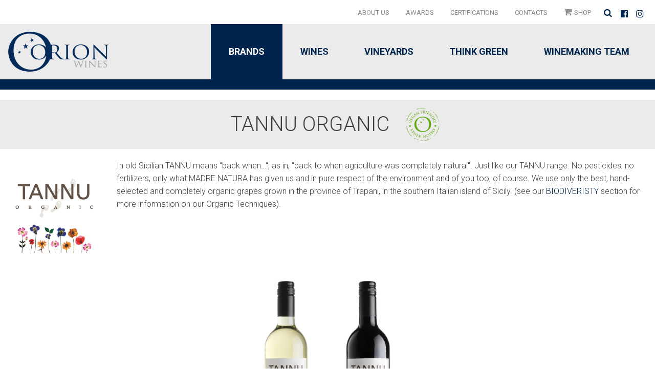

--- FILE ---
content_type: text/html; charset=utf-8
request_url: https://www.orion-wines.com/en/brands/tannu-organic
body_size: 31318
content:


<!DOCTYPE html>
<!--[if IE 9]><html class="lt-ie10" lang="en" > <![endif]-->

<html class="no-js" lang="en">

<head><meta charset="utf-8" /><meta name="viewport" content="width=device-width, initial-scale=1.0" /><title>
	brands tannu organic I orion wines winery I Italy Bio Vegan 
</title>

    <!-- Google Tag Manager -->
    <script>(function(w,d,s,l,i){w[l]=w[l]||[];w[l].push({'gtm.start':
    new Date().getTime(),event:'gtm.js'});var f=d.getElementsByTagName(s)[0],
    j=d.createElement(s),dl=l!='dataLayer'?'&l='+l:'';j.async=true;j.src=
    'https://www.googletagmanager.com/gtm.js?id='+i+dl;f.parentNode.insertBefore(j,f);
    })(window,document,'script','dataLayer','GTM-NNBSS9J3');</script>
    <!-- End Google Tag Manager -->
    
   
    
    

    
    <script src="https://use.fontawesome.com/060c3347f2.js"></script>

    
    <link href="../../script/slick/slick.css" rel="stylesheet" /><link href="../../script/slick/slick-theme.css" rel="stylesheet" /><link href="../../script/magnific-popup/magnific-popup.css" rel="stylesheet" /><link href="../../script/jcrop/css/jquery.Jcrop.min.css" rel="stylesheet" /><link rel="stylesheet" href="../../F6/css/app2.css" /><link rel="stylesheet" href="../../css/app2.css" />

    <script type="text/javascript" src="https://apis.google.com/js/plusone.js"></script>
    <script src="https://ajax.googleapis.com/ajax/libs/webfont/1.4.7/webfont.js"></script>

    
    <script src="https://www.google.com/recaptcha/api.js?hl=en" async defer></script>
    

    <meta name="designer" content="http://www.realtimegroup.it/" /><meta name="robots" content="index,follow" /><meta property="og:url" content="https://www.orion-wines.com/en/brands/tannu-organic" /><meta property="og:title" content="TANNU ORGANIC" /><meta property="og:description" content="Orion Wines winery I Tannu organic Brands I Italy Bio Vegan I We use only the best, hand-selected and completely organic grapes grown in the province of Trapani" /><meta property="og:image" content="https://www.orion-wines.com/Uploads/Medium/orion-brand-tannu_260_m.jpg" /><script type="application/ld+json">{"@context" : "http://schema.org", "@type" : "WebSite", "name" : "Orion Wines Srl", "alternateName" : "Orion", "url" : "https://www.orion-wines.com", "author" : { "@type": "Organization", "legalName": "Real Time", "url": "http://www.realtimegroup.it/" }} </script><script type="application/ld+json">{"@context" : "https://schema.org", "@type" : "BreadcrumbList", "itemListElement" : [{"@type": "ListItem",    "position": 1,"item": {"@id": "/en/brands","name": "Brands"}}, {"@type": "ListItem",    "position": 2,"item": {"@id": "https://www.orion-wines.com/en/brands/tannu-organic","name": "TANNU ORGANIC"}}]} </script><link rel="icon" type="image/png" href="/Uploads/Small/orion-logo-favicon_244_xxxs.png"></link><meta name="description" content="Orion Wines winery I Tannu organic Brands I Italy Bio Vegan I We use only the best, hand-selected and completely organic grapes grown in the province of Trapani" /></head>

<body id="body" class="product">

    <!-- Google Tag Manager (noscript) -->
    <noscript><iframe src="https://www.googletagmanager.com/ns.html?id=GTM-NNBSS9J3"
    height="0" width="0" style="display:none;visibility:hidden"></iframe></noscript>
    <!-- End Google Tag Manager (noscript) -->

    <div id="fb-root"></div>

    <script>(function (d, s, id) {
            var js, fjs = d.getElementsByTagName(s)[0];
            if (d.getElementById(id)) return;
            js = d.createElement(s); js.id = id;
            js.src = "//connect.facebook.net/it_IT/all.js#xfbml=1";
            fjs.parentNode.insertBefore(js, fjs);
        }(document, 'script', 'facebook-jssdk'));
    </script>

    <form name="aspNetForm" method="post" action="./tannu-organic" id="aspNetForm">
<div>
<input type="hidden" name="__EVENTTARGET" id="__EVENTTARGET" value="" />
<input type="hidden" name="__EVENTARGUMENT" id="__EVENTARGUMENT" value="" />
<input type="hidden" name="__VIEWSTATE" id="__VIEWSTATE" value="/wEPDwUKMTM0MTMxMTk4M2Rk6NAO56SQE4SuTwCimZ89k4Rh0iY=" />
</div>

<script type="text/javascript">
//<![CDATA[
var theForm = document.forms['aspNetForm'];
if (!theForm) {
    theForm = document.aspNetForm;
}
function __doPostBack(eventTarget, eventArgument) {
    if (!theForm.onsubmit || (theForm.onsubmit() != false)) {
        theForm.__EVENTTARGET.value = eventTarget;
        theForm.__EVENTARGUMENT.value = eventArgument;
        theForm.submit();
    }
}
//]]>
</script>


<script src="/WebResource.axd?d=c41NFbVacYnLWR7nDqPN_pACte-yE_ctepTrIhgKCUfGbYRTf1rW9Wr7zE-E2h-0GgXBN589oXAzpwtZgslXCDQLrQI1&amp;t=638901613900000000" type="text/javascript"></script>


<script src="/ScriptResource.axd?d=Fy7pU8-PJ_yHf6lX-brX1Dtcvjo2X5juqTbW0HVr9Vv4bYXM1vo3HwG2mOqureVuGXnL5XCPuOF8qs8DfmfbRMUeJU5D747zZhfyUIFZwRrKoXMdX71b94ZGZPPLvDGNBreflkR7RI3PBrt3E1R__sLDUXDw4cjZqHhOsUhilMwiDA7z0&amp;t=5c0e0825" type="text/javascript"></script>
<script type="text/javascript">
//<![CDATA[
if (typeof(Sys) === 'undefined') throw new Error('ASP.NET Ajax client-side framework failed to load.');
//]]>
</script>

<script src="/ScriptResource.axd?d=zKKDZlV3vGVxWJM_Tlh4RkW_m37sEhiIVXPNDt33mIaYm_KNrjLVgryzx5FJK1fPT40cJDT9RcuPAp5ofLv03out2jWC58q__xOetTivDIKYU-kuY8hZSThII7l7HPIPwztuTllx4rrO5XuF-boiUecXJpOwG6OBKLpOvq5p8BVR5gjrxFYO9l8IZmER3TROVlS0LQ2&amp;t=5c0e0825" type="text/javascript"></script>
<div>

	<input type="hidden" name="__VIEWSTATEGENERATOR" id="__VIEWSTATEGENERATOR" value="986F59E2" />
	<input type="hidden" name="__EVENTVALIDATION" id="__EVENTVALIDATION" value="/wEdAAOGXipFj8Pbf/Q+GPjx3179e1AR6EcmfsNLV/F77zZH+swVF2lMQtB80lyzEH7J8W21rS2y3TMoVwkF4HTtOx5EO++FEg==" />
</div>

        <script type="text/javascript">
//<![CDATA[
Sys.WebForms.PageRequestManager._initialize('ctl00$ScriptManager', 'aspNetForm', [], [], [], 90, 'ctl00');
//]]>
</script>


        

        <header id="menu-section">
            <!-- Begin of top / navigation bar for Small (Smartphone) -->

            <div class="menu-mobile">

                <div class="title-bar" data-responsive-toggle="menu-small" data-hide-for="850px">

                    <div class="title-bar-left">
                        <a id="lnkLogoSmall" class="logo" href="/en/home-page"><img id="imgLogoSmall" src="/Uploads/Small/orion-logo-small_244_xxs.png" style="border-width:0px;" /></a>
                    </div>

                    <div class="title-bar-right" data-toggle>

                        <div class="title-bar-title">Menu</div>
                        <button class="menu-icon" type="button"></button>
                    </div>

                </div>

                <div class="top-bar" id="menu-small">

                    <div class="top-bar-left">

                        <div class="grid-x">

                            <div class="cell small-8">

                                <ul class="dropdown menu vertical">

                                    <li class="active"><a href="/en/brands">Brands</a></li><li><a href="/en/wines">Wines</a></li><li><a href="/en/vineyards" title="More about our vineyards">Vineyards</a></li><li><a href="/en/home-page/think-green">Think green</a></li><li><a href="/en/winemaking-team">Winemaking Team</a></li>
                                    <li><a href="/en/about-us">About us</a></li><li><a href="/en/awards">Awards</a></li><li><a href="/en/certifications">Certifications</a></li><li><a href="/en/contacts" title="I contatti e i recapiti di Orion: scegli il modo che preferici per dialogare con noi">Contacts</a></li>
                                    <li class="item-with-icon">
                                        <a href="https://www.orion-wines-shop.com" target="_blank">
                                            <i class="fa fa-shopping-cart"></i>
                                            Shop
                                        </a>
                                    </li>

                                </ul>

                            </div>

                            <div class="cell small-4">

                                <ul class=" menu vertical icons">

                                    <li><a href="tel:+39 0461 247135" title="+39 0461 247135"><i class='fa fa-phone' aria-hidden='true'></i></a></li><li><a href="mailto:info@orion-wines.com" title="info@orion-wines.com"><i class='fa fa-envelope-o' aria-hidden='true'></i></a></li>

                                    <li class="search">
                                        <a id="btnSearchSmall" data-toggle="searchReveal">
                                        <i class="fa fa-search" aria-hidden="true"></i>
                                        </a>
                                    </li>

                                </ul>

                            </div>

                        </div>

                    </div>

                </div>

            </div>

            

            <!-- Begin of top / navigation bar for Medium & Large (Tablet & PC) -->

            <div class="show-for-medium">

                <!--utility Menu-->

                <div id="pnlMenuUtility">
	

                    <div class="grid-container">
                        <div class="grid-x grid-padding-x">

                            <div class="cell">

                                <div class="top-bar">

                                    <div class="top-bar-right">

                                        <ul class="menu dropdown" data-dropdown-menu>

                                            <li><a href="/en/about-us">About us</a></li><li><a href="/en/awards">Awards</a></li><li><a href="/en/certifications">Certifications</a></li><li><a href="/en/contacts" title="I contatti e i recapiti di Orion: scegli il modo che preferici per dialogare con noi">Contacts</a></li>

                                            <li class="item-with-icon">
                                                <a href="https://www.orion-wines-shop.com" target="_blank">
                                                    <i class="fa fa-shopping-cart"></i>
                                                    Shop
                                                </a>
                                            </li>

                                            <li id="liSearchUtilities">
                                                <a id="btnSearchUtility" class="button expand search-button" data-toggle="searchReveal">
                                                    <i class="fa fa-search" aria-hidden="true"></i>
                                                </a>
                                            </li>

                                            <li id="liSocial">
                                                <a class="item" href="https://www.facebook.com/OrionWines" title="Facebook" target="_blank"><i class="fa fa-facebook-official"></i></a><a class="item" href="https://www.instagram.com/orion_wines/" title="Instagram" target="_blank"><i class="fa fa-instagram"></i></a>
                                            </li>


                                        </ul>

                                    </div>

                                </div>

                            </div>
                        </div>
                    </div>

                
</div>

                <!--Main Menu-->

                <div id="pnlMenuMain">
	

                    <div class="grid-container">
                        <div class="grid-x grid-padding-x">

                            <div class="cell">

                                <div class="top-bar">

                                    <div class="top-bar-left">
                                        <a id="lnkLogoMediumLarge" class="logo" href="/en/home-page"><img id="imgLogo" data-interchange="[/Uploads/Small/orion-logo-medium_244_xxs.png, medium], [/Uploads/Small/orion-logo-large_244_xxs.png, large]" src="/Uploads/Small/orion-logo-medium_244_xxs.png" style="border-width:0px;" /></a>
                                    </div>

                                    <div class="top-bar-right">
                                        <ul class="menu">

                                            <li class="active"><a href="/en/brands">Brands</a></li><li><a href="/en/wines">Wines</a></li><li><a href="/en/vineyards" title="More about our vineyards">Vineyards</a></li><li><a href="/en/home-page/think-green">Think green</a></li><li><a href="/en/winemaking-team">Winemaking Team</a></li>

                                            

                                        </ul>
                                    </div>

                                </div>

                            </div>
                        </div>
                    </div>

                
</div>

            </div>

            <!--Search Modal -->
            <div class="reveal header" id="searchReveal" data-reveal data-close-on-click="true" data-reset-on-close="true" data-animation-in="slide-in-down " data-animation-out="slide-out-up">

                <button class="close-button" data-close aria-label="Close reveal" type="button">
                    <span aria-hidden="true">&times;</span>
                </button>

                <div onkeypress="javascript:return WebForm_FireDefaultButton(event, &#39;btnSearchDesktop&#39;)">
	

                    <input name="ctl00$txtQuery" type="text" id="txtQuery" class="search-input" autofocus="" placeholder="Search" />

                    <a id="btnSearchDesktop" class="button expand search-button" NavigateUrl="#" href="javascript:__doPostBack(&#39;ctl00$btnSearchDesktop&#39;,&#39;&#39;)">
                       <i class="fa fa-search" aria-hidden="true"></i>
                    </a>

                
</div>
            </div>

            <!-- End of top / navigation bars (all) -->
        </header>

        

        

        

    
    



        <!-- Begin of Headline -->

        

            

        

        

    <div id="pnlPageTitleCustom">
	

        <div class="grid-container grid-x grid-padding-x">

            <div class="cell">

                <h1>TANNU ORGANIC</h1>

            </div>

        </div>

    
</div>



        

            

        

        <!-- End of Headline -->

        <!-- Begin of Content -->

        

            

        

        

            

        

        

    

    <div id="pnlMain" class="grid-container">
	

        <div class="grid-x  grid-padding-x">

            <div id="pnlLeftCol" class="cell medium-3 large-2 xxlarge-2">
		

                <div id="pnlGalleryTop">
			

                    <div id="pnlAlbum">
				

    <div id="panelCarousel">
					
        

<div class="">

    <div id="pnlSlickCarousel" class="slickCarousel">
						

        

                <div id="pnlImg-tannu-organic" itemprop="image" itemscope="" itemtype="https://schema.org/ImageObject">
							

                    <img id="img-tannu-organic" data-mfp-src="/Uploads/Large/orion-brand-tannu_260_l.jpg" src="/Uploads/Small/orion-brand-tannu_260_s.jpg" alt="TANNU ORGANIC" style="border-width:0px;" />

                    
                    

                    <meta itemprop="url" content="https://www.orion-wines.com/Uploads/Small/orion-brand-tannu_260_s.jpg" /><meta itemprop="width" content="640" /><meta itemprop="height" content="640" /><meta itemprop="name" content="TANNU ORGANIC" />

                    <div id="pnlThu-tannu-organic" itemprop="thumbnail" itemscope="" itemtype="https://schema.org/ImageObject">
								
                        <meta itemprop="url" content="https://www.orion-wines.com/Uploads/Small/orion-brand-tannu_260_xs.jpg" /><meta itemprop="width" content="480" /><meta itemprop="height" content="480" /><meta itemprop="name" content="TANNU ORGANIC" />
                    
							</div>

                
						</div>

            

    
					</div>

</div>

    
				</div>

    


			</div>


                
		</div>

            
	</div>

            <div id="pnlCenterCol" class="cell auto">
		

                <div id="pnlBody" itemprop="description">
			

                    <p>In old Sicilian TANNU means &quot;back when…&quot;, as in, &quot;back to when agriculture was completely natural&quot;. Just like our TANNU range. No pesticides, no fertilizers, only what MADRE NATURA has given us and in pure respect of the environment and of you too, of course. We use only the best, hand-selected and completely organic grapes grown in the province of Trapani, in the southern Italian island of Sicily.&nbsp;(see our <a href="https://www.orion-wines.com/en/home-page/think-green">BIODIVERISTY</a> section for more information on our Organic Techniques).</p><br />&nbsp;

                
		</div>

                

                


            
	</div>

            

            


        </div>

    
</div>




        

    



        

    



        

    <div id="pnlChildren" class="grid-container">
	

        <div class="grid-x  grid-padding-x">

            <div class="cell">

                

                

        <div class="productsGrid grid-x grid-margin-x small-up-2 medium-up-5 large-up-8 xlarge-up-8 xxlarge-up-8">
    

        <div class="cell bottle" itemscope="" itemtype="https://schema.org/Product">

            <a title="Grillo Chardonnay Sicilia DOP Organic" class="lnkItemWrapper" itemprop="url" href="tannu-organic/grillo-chardonnay-sicilia-dop-organic"><div class="image-wrapper">
		

                    <img title="Grillo Chardonnay Sicilia DOP Organic" itemprop="image" data-interchange="[/Uploads/Small/orion-tannu-grillochardonnay_359_xxs.png, small], [/Uploads/Small/orion-tannu-grillochardonnay_359_xxs.png, medium], [/Uploads/Small/orion-tannu-grillochardonnay_359_xxs.png, large], [/Uploads/Small/orion-tannu-grillochardonnay_359_xxs.png, xlarge], [/Uploads/Small/orion-tannu-grillochardonnay_359_xxs.png, xxlarge]" src="/Uploads/Small/orion-tannu-grillochardonnay_359_xxs.png" alt="The wine has an elegant pale yellow hue, with a bouquet reminiscent of pineapple and lemon. The palate is fresh and crisp, with a great minerality and a long and lingering finish.
Perfect on its own or to accompany white meats, fish, pasta with white sauces." style="border-width:0px;" />

                    

                
	</div><div>
		
                    <p class="gridItemTitle" itemprop="name">

                        Grillo Chardonnay Sicilia DOP Organic

                    </p>
                
	</div></a>

        </div>

    

        <div class="cell bottle" itemscope="" itemtype="https://schema.org/Product">

            <a title="Nero d&#39;Avola Merlot Sicilia DOP organic" class="lnkItemWrapper" itemprop="url" href="tannu-organic/nero-d-avola-merlot-sicilia-dop-organic"><div class="image-wrapper">
		

                    <img title="Nero d&#39;Avola Merlot Sicilia DOP organic" itemprop="image" data-interchange="[/Uploads/Small/orion-tannu-nerodavolamerlot_356_xxs.png, small], [/Uploads/Small/orion-tannu-nerodavolamerlot_356_xxs.png, medium], [/Uploads/Small/orion-tannu-nerodavolamerlot_356_xxs.png, large], [/Uploads/Small/orion-tannu-nerodavolamerlot_356_xxs.png, xlarge], [/Uploads/Small/orion-tannu-nerodavolamerlot_356_xxs.png, xxlarge]" src="/Uploads/Small/orion-tannu-nerodavolamerlot_356_xxs.png" alt="The wine has a deep ruby-red color. It has an intense bouquet reminiscent of wild berries, cherries and licorice.
Dark cherry, coffee, chocolate and spice flavors on the palate lead to an intense and persistent finish.
Perfect with most pasta and meat dishes. Great with a pizza too!" style="border-width:0px;" />

                    

                
	</div><div>
		
                    <p class="gridItemTitle" itemprop="name">

                        Nero d'Avola Merlot Sicilia DOP organic

                    </p>
                
	</div></a>

        </div>

    
        </div>
    




            </div>

        </div>

    
</div>



        

    

    

    



        

    



        

            
        

        <div id="pnlSecondaryNavigation">
	

            

    <div class="subNavMenu grid-container grid-x grid-padding-x">

        <div class="cell">

            <div id="pnlSubNavMenu">
		

                

                        <a class="item" href="domini-sertaia"><img src="/Uploads/Small/orion-sertaia-brand_1872_xxxs.jpg" style="border-width:0px;" /></a>

                    

                        <a class="item" href="amabelli"><img src="/Uploads/Small/orion-brand-amabelli_1853_xxxs.jpg" style="border-width:0px;" /></a>

                    

                        <a class="item" href="liberi-tutti"><img src="/Uploads/Small/orion-brand-liberitutti_1801_xxxs.jpg" style="border-width:0px;" /></a>

                    

                        <a class="item" href="fuori-porta"><img src="/Uploads/Small/orion-brand-fuoriporta_1774_xxxs.jpg" style="border-width:0px;" /></a>

                    

                        <a class="item" href="aiosa"><img src="/Uploads/Small/orion-brand-aiosa_1544_xxxs.jpg" style="border-width:0px;" /></a>

                    

                        <a class="item" href="allumea"><img src="/Uploads/Small/orion-brand-allumea_1534_xxxs.jpg" style="border-width:0px;" /></a>

                    

                        <a class="item" href="trementi"><img src="/Uploads/Small/orion-brand-trementi_1368_xxxs.jpg" style="border-width:0px;" /></a>

                    

                        <a class="item" href="zensa"><img src="/Uploads/Small/orion-brand-zensa_261_xxxs.jpg" style="border-width:0px;" /></a>

                    

                        <a class="item active" href="tannu-organic"><img src="/Uploads/Small/orion-brand-tannu_260_xxxs.jpg" style="border-width:0px;" /></a>

                    

                        <a class="item" href="terre-di-faiano"><img src="/Uploads/Small/orion-brand-terredifaiano_259_xxxs.jpg" style="border-width:0px;" /></a>

                    

                        <a class="item" href="maree-d-ione"><img src="/Uploads/Small/orion-brand-mareedione_258_xxxs.jpg" style="border-width:0px;" /></a>

                    

                        <a class="item" href="pehhcora"><img src="/Uploads/Small/orion-brand-pehhcora_257_xxxs.jpg" style="border-width:0px;" /></a>

                    

                        <a class="item" href="tenute-fiorebelli"><img src="/Uploads/Small/orion-brand-tenutefiorebelli_256_xxxs.jpg" style="border-width:0px;" /></a>

                    

                        <a class="item" href="tre-fiori"><img src="/Uploads/Small/orion-brand-trefiori_255_xxxs.jpg" style="border-width:0px;" /></a>

                    

                        <a class="item" href="rocca-del-dragone"><img src="/Uploads/Small/orion-brand-roccadeldragone_254_xxxs.jpg" style="border-width:0px;" /></a>

                    

                        <a class="item" href="castello-della-rosa"><img src="/Uploads/Small/orion-brand-castellodellarosa_253_xxxs.jpg" style="border-width:0px;" /></a>

                    

                        <a class="item" href="sette-vigne"><img src="/Uploads/Small/orion-brand-7vigne-new-bianco_251_xxxs.jpg" style="border-width:0px;" /></a>

                    

                        <a class="item" href="maxale"><img src="/Uploads/Small/orion-brand-maxale_246_xxxs.jpg" style="border-width:0px;" /></a>

                    

                        <a class="item" href="the-wanted"><img src="/Uploads/Small/orion-brand-thewanted_250_xxxs.jpg" style="border-width:0px;" /></a>

                    

            
	</div>

        </div>

    </div>



            <div id="pnlStickyContainer">
		

                <div class="grid-container">

                    <div class="grid-x  grid-padding-x align-middle align-justify">

                        

                            <div id="breadcrumbsContainer" class="cell auto medium-shrink ">
                                
                                

                                

                                <ul class="breadcrumbs ">

                                    <li><a title="Home" href="/en/home-page">Home</a></li><li><a title="Brands orion wines Italy vegan friendly organic methods" href="../brands">Brands</a></li><li>TANNU ORGANIC</li>

                                </ul>

                            </div>

                        

                    </div>

                </div>

            
	</div>

        
</div>

        

    



        <!-- End of Content -->

        <!-- Begin of Footer -->

        <footer id="footer">

            <div id="buttonUp"></div>

            <div class="footer-main">

                <div class="grid-container">

                    <div class="grid-x grid-padding-x align-right">

                        <div class="cell medium-shrink medium-order-2  text-center ">

                            <a id="lnkLogoFooter" class="logo" href="/en/home-page"><img id="imgLogoFooter" src="/Uploads/Small/orion-logo-white_244_xxs.png" alt="Home" style="border-width:0px;" /></a>

                            <div class="footer-copyright">

                                

                                <p>
                                    Copyright © 2018

                                    <strong>
                                        Orion Wines Srl
                                    </strong>
                                </p>

                                <p>
                                     P.IVA 02177290224 -  C.F. 02177290224

                                </p>

                                


                                <div id="pnlCredits">
	
                                    

                                    <p>
                                        Credits: <a href="http://www.realtimegroup.it/" rel="nofollow" title="Real Time">Real Time</a>
                                    </p>

                                
</div>

                                
                            </div>

                        </div>

                        <div class="cell medium-auto medium-order-1 contacts ">

                            <div id="pnlMainAddress">
	
                                <a id="lnkMainAddress" href="/en/contacts">Via dei Felti, 38 - 38015 Lavis (Trento)</a>
                            
</div>

                            <div id="pnlPhoneNumber">
	
                                Phone:
                                <a id="lnkPhoneNumber" href="tel:+39%200461%20247135">+39 0461 247135</a>
                            
</div>

                            <div id="pnlFaxNumber">
	
                                Fax: +39 0461 249568
                            
</div>

                            <div id="pnlEmailAddress">
	
                                Email: 
                                <a id="lnkEmailAddress" href="mailto:info@orion-wines.com">info@orion-wines.com</a>
                            
</div>

                            
                            <div class="social">
                                <a class="item" href="https://www.facebook.com/OrionWines" title="Facebook" target="_blank"><i class="fa fa-facebook-official"></i></a><a class="item" href="https://www.instagram.com/orion_wines/" title="Instagram" target="_blank"><i class="fa fa-instagram"></i></a>

                            </div>


                        </div>

                        <div class="cell medium-auto  medium-order-3 privacy-cookies">

                            <span>
                                <a id="lnkPrivacy" title="General Data Protection Regulation" rel="nofollow" href="/en/general-data-protection-regulation">General Data Protection Regulation</a>
                                <a id="lnkPrivacyContatti" title="Informativa Privacy Specifica (informativa ex art. 13 D. LGS. 196/2003)" rel="nofollow" href="/en/privacy-disclaimer">Privacy Disclaimer</a>
                                <a id="lnkCookies" title="Cookies Policy" rel="nofollow" href="/en/cookies-policy">Cookies Policy</a>
                                <a id="lnkDisclaimer" title="Legal notes and disclaimer" rel="nofollow" href="/en/legal-notes-and-disclaimer">Legal notes and disclaimer</a>
                                <a id="lnkMandatoryInfo" title="Required Information" rel="nofollow" href="/en/required-information">Required Information</a>
                            </span>

                            

                        </div>

                        

                    </div>

                </div>

            </div>



        </footer>

        <!-- End of Footer -->
        

    </form>

    <script src="/F6/bower_components/jquery/dist/jquery.js"></script>
    <script src="/F6/bower_components/what-input/dist/what-input.js"></script>
    <script src="/F6/bower_components/foundation-sites/dist/js/foundation.js"></script>

    
    <script type="text/javascript" src="//cdn.jsdelivr.net/jquery.slick/1.6.0/slick.min.js"></script>
    <script type="text/javascript" src="/script/slick/slick.js"></script>


    
    <script type="text/javascript" src="/script/magnific-popup/magnific-popup.js"></script>

    
    <script type="text/javascript" src="/script/masonry/masonry.pkgd.js"></script>


    
    <script src="/script/jcrop/js/jquery.Jcrop.min.js"></script>

    
    <script type="text/javascript" src="/F6/js/app.js"></script>
    <script type="text/javascript">

        $('.subNavIcons').slick({
            arrrows: true,
            infinite: true,
            swipeToSlide: true,
            speed: 300,
            slidesToShow: 0 < 11 ? 0 : 11,
            initialSlide: 0 <= 11 ? 0 : (0 + (0 - 5)) %  0,
            slidesToScroll: 1,
            responsive: [
                {
                    breakpoint: 1024,
                    settings: {
                        slidesToShow: 0 < 7 ? 0 : 7,
                        initialSlide: 0 <= 7 ? 0 : (0 + (0 - 3)) %  0,
                        slidesToScroll: 1

                    }
                },
                {
                    breakpoint: 690,
                    settings: {
                        slidesToShow: 0 < 5 ? 0 : 5,
                        initialSlide: 0 <= 5 ? 0 : (0 + (0 - 2)) %  0,
                        slidesToScroll: 1
                    }
                },
                {
                    breakpoint: 520,
                    settings: {
                        slidesToShow: 0 < 3 ? 0 : 3,
                        initialSlide: 0 <= 3 ? 0 : (0 + (0 - 1)) %  0,
                        slidesToScroll: 1
                    }
                }
            ]
        });

    </script>

    <!-- Begin of  Cookie Script -->
    <script type="text/javascript" charset="UTF-8" src=""></script>
    <!-- End of Cookie Script -->

</body>

</html>


--- FILE ---
content_type: text/css
request_url: https://www.orion-wines.com/F6/css/app2.css
body_size: 233928
content:
@import url("https://fonts.googleapis.com/css?family=Roboto:300,400,700");@import url("https://fonts.googleapis.com/css?family=Bilbo+Swash+Caps");@media print, screen and (min-width: 40em){.reveal,.reveal.tiny,.reveal.small,.reveal.large{right:auto;left:auto;margin:0 auto}}/*! normalize-scss | MIT/GPLv2 License | bit.ly/normalize-scss */html{font-family:sans-serif;line-height:1.15;-ms-text-size-adjust:100%;-webkit-text-size-adjust:100%}body{margin:0}article,aside,footer,header,nav,section{display:block}h1{font-size:2em;margin:0.67em 0}figcaption,figure{display:block}figure{margin:1em 40px}hr{box-sizing:content-box;height:0;overflow:visible}main{display:block}pre{font-family:monospace, monospace;font-size:1em}a{background-color:transparent;-webkit-text-decoration-skip:objects}a:active,a:hover{outline-width:0}abbr[title]{border-bottom:none;text-decoration:underline;text-decoration:underline dotted}b,strong{font-weight:inherit}b,strong{font-weight:bolder}code,kbd,samp{font-family:monospace, monospace;font-size:1em}dfn{font-style:italic}mark{background-color:#ff0;color:#000}small{font-size:80%}sub,sup{font-size:75%;line-height:0;position:relative;vertical-align:baseline}sub{bottom:-0.25em}sup{top:-0.5em}audio,video{display:inline-block}audio:not([controls]){display:none;height:0}img{border-style:none}svg:not(:root){overflow:hidden}button,input,optgroup,select,textarea{font-family:sans-serif;font-size:100%;line-height:1.15;margin:0}button{overflow:visible}button,select{text-transform:none}button,html [type="button"],[type="reset"],[type="submit"]{-webkit-appearance:button}button::-moz-focus-inner,[type="button"]::-moz-focus-inner,[type="reset"]::-moz-focus-inner,[type="submit"]::-moz-focus-inner{border-style:none;padding:0}button:-moz-focusring,[type="button"]:-moz-focusring,[type="reset"]:-moz-focusring,[type="submit"]:-moz-focusring{outline:1px dotted ButtonText}input{overflow:visible}[type="checkbox"],[type="radio"]{box-sizing:border-box;padding:0}[type="number"]::-webkit-inner-spin-button,[type="number"]::-webkit-outer-spin-button{height:auto}[type="search"]{-webkit-appearance:textfield;outline-offset:-2px}[type="search"]::-webkit-search-cancel-button,[type="search"]::-webkit-search-decoration{-webkit-appearance:none}::-webkit-file-upload-button{-webkit-appearance:button;font:inherit}fieldset{border:1px solid #c0c0c0;margin:0 2px;padding:0.35em 0.625em 0.75em}legend{box-sizing:border-box;display:table;max-width:100%;padding:0;color:inherit;white-space:normal}progress{display:inline-block;vertical-align:baseline}textarea{overflow:auto}details{display:block}summary{display:list-item}menu{display:block}canvas{display:inline-block}template{display:none}[hidden]{display:none}.foundation-mq{font-family:"small=0em&medium=40em&large=64em&xlarge=75em&xxlarge=90em"}html{box-sizing:border-box;font-size:100%}*,*::before,*::after{box-sizing:inherit}body{margin:0;padding:0;background:#fff;font-family:"Roboto",sans-serif;font-weight:300;line-height:1.5;color:#414143;-webkit-font-smoothing:antialiased;-moz-osx-font-smoothing:grayscale}img{display:inline-block;vertical-align:middle;max-width:100%;height:auto;-ms-interpolation-mode:bicubic}textarea{height:auto;min-height:50px;border-radius:0}select{box-sizing:border-box;width:100%;border-radius:0}.map_canvas img,.map_canvas embed,.map_canvas object,.mqa-display img,.mqa-display embed,.mqa-display object{max-width:none !important}button{padding:0;-webkit-appearance:none;-moz-appearance:none;appearance:none;border:0;border-radius:0;background:transparent;line-height:1}[data-whatinput='mouse'] button{outline:0}pre{overflow:auto}button,input,optgroup,select,textarea{font-family:inherit}.is-visible{display:block !important}.is-hidden{display:none !important}.grid-container{max-width:90rem;margin:0 auto}.grid-container-padded{padding-left:45.9375rem;padding-right:45.9375rem}@media screen and (min-width: 90em){.grid-container-padded{padding-left:0;padding-right:0}}.grid-x{display:-ms-flexbox;display:flex;-ms-flex-flow:row wrap;flex-flow:row wrap}.cell{-ms-flex:0 0 auto;flex:0 0 auto;min-height:0px;min-width:0px;width:100%}.cell.auto{-ms-flex:1 1 0px;flex:1 1 0px}.cell.shrink{-ms-flex:0 0 auto;flex:0 0 auto}.grid-x>.auto{width:auto}.grid-x>.shrink{width:auto}.grid-x>small-shrink,.grid-x>small-full,.grid-x>small-1,.grid-x>small-2,.grid-x>small-3,.grid-x>small-4,.grid-x>small-5,.grid-x>small-6,.grid-x>small-7,.grid-x>small-8,.grid-x>small-9,.grid-x>small-10,.grid-x>small-11,.grid-x>small-12{-ms-flex-preferred-size:auto;flex-basis:auto}@media print, screen and (min-width: 40em){.grid-x>medium-shrink,.grid-x>medium-full,.grid-x>medium-1,.grid-x>medium-2,.grid-x>medium-3,.grid-x>medium-4,.grid-x>medium-5,.grid-x>medium-6,.grid-x>medium-7,.grid-x>medium-8,.grid-x>medium-9,.grid-x>medium-10,.grid-x>medium-11,.grid-x>medium-12{-ms-flex-preferred-size:auto;flex-basis:auto}}@media print, screen and (min-width: 64em){.grid-x>large-shrink,.grid-x>large-full,.grid-x>large-1,.grid-x>large-2,.grid-x>large-3,.grid-x>large-4,.grid-x>large-5,.grid-x>large-6,.grid-x>large-7,.grid-x>large-8,.grid-x>large-9,.grid-x>large-10,.grid-x>large-11,.grid-x>large-12{-ms-flex-preferred-size:auto;flex-basis:auto}}@media screen and (min-width: 75em){.grid-x>xlarge-shrink,.grid-x>xlarge-full,.grid-x>xlarge-1,.grid-x>xlarge-2,.grid-x>xlarge-3,.grid-x>xlarge-4,.grid-x>xlarge-5,.grid-x>xlarge-6,.grid-x>xlarge-7,.grid-x>xlarge-8,.grid-x>xlarge-9,.grid-x>xlarge-10,.grid-x>xlarge-11,.grid-x>xlarge-12{-ms-flex-preferred-size:auto;flex-basis:auto}}@media screen and (min-width: 90em){.grid-x>xxlarge-shrink,.grid-x>xxlarge-full,.grid-x>xxlarge-1,.grid-x>xxlarge-2,.grid-x>xxlarge-3,.grid-x>xxlarge-4,.grid-x>xxlarge-5,.grid-x>xxlarge-6,.grid-x>xxlarge-7,.grid-x>xxlarge-8,.grid-x>xxlarge-9,.grid-x>xxlarge-10,.grid-x>xxlarge-11,.grid-x>xxlarge-12{-ms-flex-preferred-size:auto;flex-basis:auto}}.grid-x>.small-1{width:8.33333%}.grid-x>.small-2{width:16.66667%}.grid-x>.small-3{width:25%}.grid-x>.small-4{width:33.33333%}.grid-x>.small-5{width:41.66667%}.grid-x>.small-6{width:50%}.grid-x>.small-7{width:58.33333%}.grid-x>.small-8{width:66.66667%}.grid-x>.small-9{width:75%}.grid-x>.small-10{width:83.33333%}.grid-x>.small-11{width:91.66667%}.grid-x>.small-12{width:100%}@media print, screen and (min-width: 40em){.grid-x>.medium-auto{-ms-flex:1 1 0px;flex:1 1 0px;width:auto}.grid-x>.medium-shrink{-ms-flex:0 0 auto;flex:0 0 auto;width:auto}.grid-x>.medium-1{width:8.33333%}.grid-x>.medium-2{width:16.66667%}.grid-x>.medium-3{width:25%}.grid-x>.medium-4{width:33.33333%}.grid-x>.medium-5{width:41.66667%}.grid-x>.medium-6{width:50%}.grid-x>.medium-7{width:58.33333%}.grid-x>.medium-8{width:66.66667%}.grid-x>.medium-9{width:75%}.grid-x>.medium-10{width:83.33333%}.grid-x>.medium-11{width:91.66667%}.grid-x>.medium-12{width:100%}}@media print, screen and (min-width: 64em){.grid-x>.large-auto{-ms-flex:1 1 0px;flex:1 1 0px;width:auto}.grid-x>.large-shrink{-ms-flex:0 0 auto;flex:0 0 auto;width:auto}.grid-x>.large-1{width:8.33333%}.grid-x>.large-2{width:16.66667%}.grid-x>.large-3{width:25%}.grid-x>.large-4{width:33.33333%}.grid-x>.large-5{width:41.66667%}.grid-x>.large-6{width:50%}.grid-x>.large-7{width:58.33333%}.grid-x>.large-8{width:66.66667%}.grid-x>.large-9{width:75%}.grid-x>.large-10{width:83.33333%}.grid-x>.large-11{width:91.66667%}.grid-x>.large-12{width:100%}}@media screen and (min-width: 75em){.grid-x>.xlarge-auto{-ms-flex:1 1 0px;flex:1 1 0px;width:auto}.grid-x>.xlarge-shrink{-ms-flex:0 0 auto;flex:0 0 auto;width:auto}.grid-x>.xlarge-1{width:8.33333%}.grid-x>.xlarge-2{width:16.66667%}.grid-x>.xlarge-3{width:25%}.grid-x>.xlarge-4{width:33.33333%}.grid-x>.xlarge-5{width:41.66667%}.grid-x>.xlarge-6{width:50%}.grid-x>.xlarge-7{width:58.33333%}.grid-x>.xlarge-8{width:66.66667%}.grid-x>.xlarge-9{width:75%}.grid-x>.xlarge-10{width:83.33333%}.grid-x>.xlarge-11{width:91.66667%}.grid-x>.xlarge-12{width:100%}}@media screen and (min-width: 90em){.grid-x>.xxlarge-auto{-ms-flex:1 1 0px;flex:1 1 0px;width:auto}.grid-x>.xxlarge-shrink{-ms-flex:0 0 auto;flex:0 0 auto;width:auto}.grid-x>.xxlarge-1{width:8.33333%}.grid-x>.xxlarge-2{width:16.66667%}.grid-x>.xxlarge-3{width:25%}.grid-x>.xxlarge-4{width:33.33333%}.grid-x>.xxlarge-5{width:41.66667%}.grid-x>.xxlarge-6{width:50%}.grid-x>.xxlarge-7{width:58.33333%}.grid-x>.xxlarge-8{width:66.66667%}.grid-x>.xxlarge-9{width:75%}.grid-x>.xxlarge-10{width:83.33333%}.grid-x>.xxlarge-11{width:91.66667%}.grid-x>.xxlarge-12{width:100%}}.grid-margin-x:not(.grid-x)>.cell{width:auto}.grid-margin-y:not(.grid-y)>.cell{height:auto}.grid-margin-x{margin-left:-.625rem;margin-right:-.625rem}@media print, screen and (min-width: 40em){.grid-margin-x{margin-left:-.9375rem;margin-right:-.9375rem}}.grid-margin-x>.cell{width:calc(100% - 1.25rem);margin-left:.625rem;margin-right:.625rem}@media print, screen and (min-width: 40em){.grid-margin-x>.cell{width:calc(100% - 1.875rem);margin-left:.9375rem;margin-right:.9375rem}}.grid-margin-x>.auto{width:auto}.grid-margin-x>.shrink{width:auto}.grid-margin-x>.small-1{width:calc(8.33333% - 1.25rem)}.grid-margin-x>.small-2{width:calc(16.66667% - 1.25rem)}.grid-margin-x>.small-3{width:calc(25% - 1.25rem)}.grid-margin-x>.small-4{width:calc(33.33333% - 1.25rem)}.grid-margin-x>.small-5{width:calc(41.66667% - 1.25rem)}.grid-margin-x>.small-6{width:calc(50% - 1.25rem)}.grid-margin-x>.small-7{width:calc(58.33333% - 1.25rem)}.grid-margin-x>.small-8{width:calc(66.66667% - 1.25rem)}.grid-margin-x>.small-9{width:calc(75% - 1.25rem)}.grid-margin-x>.small-10{width:calc(83.33333% - 1.25rem)}.grid-margin-x>.small-11{width:calc(91.66667% - 1.25rem)}.grid-margin-x>.small-12{width:calc(100% - 1.25rem)}@media print, screen and (min-width: 40em){.grid-margin-x>.auto{width:auto}.grid-margin-x>.shrink{width:auto}.grid-margin-x>.small-1{width:calc(8.33333% - 1.875rem)}.grid-margin-x>.small-2{width:calc(16.66667% - 1.875rem)}.grid-margin-x>.small-3{width:calc(25% - 1.875rem)}.grid-margin-x>.small-4{width:calc(33.33333% - 1.875rem)}.grid-margin-x>.small-5{width:calc(41.66667% - 1.875rem)}.grid-margin-x>.small-6{width:calc(50% - 1.875rem)}.grid-margin-x>.small-7{width:calc(58.33333% - 1.875rem)}.grid-margin-x>.small-8{width:calc(66.66667% - 1.875rem)}.grid-margin-x>.small-9{width:calc(75% - 1.875rem)}.grid-margin-x>.small-10{width:calc(83.33333% - 1.875rem)}.grid-margin-x>.small-11{width:calc(91.66667% - 1.875rem)}.grid-margin-x>.small-12{width:calc(100% - 1.875rem)}.grid-margin-x>.medium-auto{width:auto}.grid-margin-x>.medium-shrink{width:auto}.grid-margin-x>.medium-1{width:calc(8.33333% - 1.875rem)}.grid-margin-x>.medium-2{width:calc(16.66667% - 1.875rem)}.grid-margin-x>.medium-3{width:calc(25% - 1.875rem)}.grid-margin-x>.medium-4{width:calc(33.33333% - 1.875rem)}.grid-margin-x>.medium-5{width:calc(41.66667% - 1.875rem)}.grid-margin-x>.medium-6{width:calc(50% - 1.875rem)}.grid-margin-x>.medium-7{width:calc(58.33333% - 1.875rem)}.grid-margin-x>.medium-8{width:calc(66.66667% - 1.875rem)}.grid-margin-x>.medium-9{width:calc(75% - 1.875rem)}.grid-margin-x>.medium-10{width:calc(83.33333% - 1.875rem)}.grid-margin-x>.medium-11{width:calc(91.66667% - 1.875rem)}.grid-margin-x>.medium-12{width:calc(100% - 1.875rem)}}@media print, screen and (min-width: 64em){.grid-margin-x>.large-auto{width:auto}.grid-margin-x>.large-shrink{width:auto}.grid-margin-x>.large-1{width:calc(8.33333% - 1.875rem)}.grid-margin-x>.large-2{width:calc(16.66667% - 1.875rem)}.grid-margin-x>.large-3{width:calc(25% - 1.875rem)}.grid-margin-x>.large-4{width:calc(33.33333% - 1.875rem)}.grid-margin-x>.large-5{width:calc(41.66667% - 1.875rem)}.grid-margin-x>.large-6{width:calc(50% - 1.875rem)}.grid-margin-x>.large-7{width:calc(58.33333% - 1.875rem)}.grid-margin-x>.large-8{width:calc(66.66667% - 1.875rem)}.grid-margin-x>.large-9{width:calc(75% - 1.875rem)}.grid-margin-x>.large-10{width:calc(83.33333% - 1.875rem)}.grid-margin-x>.large-11{width:calc(91.66667% - 1.875rem)}.grid-margin-x>.large-12{width:calc(100% - 1.875rem)}}@media screen and (min-width: 75em){.grid-margin-x>.xlarge-auto{width:auto}.grid-margin-x>.xlarge-shrink{width:auto}.grid-margin-x>.xlarge-1{width:calc(8.33333% - 1.875rem)}.grid-margin-x>.xlarge-2{width:calc(16.66667% - 1.875rem)}.grid-margin-x>.xlarge-3{width:calc(25% - 1.875rem)}.grid-margin-x>.xlarge-4{width:calc(33.33333% - 1.875rem)}.grid-margin-x>.xlarge-5{width:calc(41.66667% - 1.875rem)}.grid-margin-x>.xlarge-6{width:calc(50% - 1.875rem)}.grid-margin-x>.xlarge-7{width:calc(58.33333% - 1.875rem)}.grid-margin-x>.xlarge-8{width:calc(66.66667% - 1.875rem)}.grid-margin-x>.xlarge-9{width:calc(75% - 1.875rem)}.grid-margin-x>.xlarge-10{width:calc(83.33333% - 1.875rem)}.grid-margin-x>.xlarge-11{width:calc(91.66667% - 1.875rem)}.grid-margin-x>.xlarge-12{width:calc(100% - 1.875rem)}}@media screen and (min-width: 90em){.grid-margin-x>.xxlarge-auto{width:auto}.grid-margin-x>.xxlarge-shrink{width:auto}.grid-margin-x>.xxlarge-1{width:calc(8.33333% - 1.875rem)}.grid-margin-x>.xxlarge-2{width:calc(16.66667% - 1.875rem)}.grid-margin-x>.xxlarge-3{width:calc(25% - 1.875rem)}.grid-margin-x>.xxlarge-4{width:calc(33.33333% - 1.875rem)}.grid-margin-x>.xxlarge-5{width:calc(41.66667% - 1.875rem)}.grid-margin-x>.xxlarge-6{width:calc(50% - 1.875rem)}.grid-margin-x>.xxlarge-7{width:calc(58.33333% - 1.875rem)}.grid-margin-x>.xxlarge-8{width:calc(66.66667% - 1.875rem)}.grid-margin-x>.xxlarge-9{width:calc(75% - 1.875rem)}.grid-margin-x>.xxlarge-10{width:calc(83.33333% - 1.875rem)}.grid-margin-x>.xxlarge-11{width:calc(91.66667% - 1.875rem)}.grid-margin-x>.xxlarge-12{width:calc(100% - 1.875rem)}}.grid-padding-x .grid-padding-x{margin-right:-.625rem;margin-left:-.625rem}@media print, screen and (min-width: 40em){.grid-padding-x .grid-padding-x{margin-right:-.9375rem;margin-left:-.9375rem}}.grid-padding-x>.cell{padding-right:.625rem;padding-left:.625rem}@media print, screen and (min-width: 40em){.grid-padding-x>.cell{padding-right:.9375rem;padding-left:.9375rem}}.small-up-1>.cell{width:100%}.small-up-2>.cell{width:50%}.small-up-3>.cell{width:33.33333%}.small-up-4>.cell{width:25%}.small-up-5>.cell{width:20%}.small-up-6>.cell{width:16.66667%}.small-up-7>.cell{width:14.28571%}.small-up-8>.cell{width:12.5%}@media print, screen and (min-width: 40em){.medium-up-1>.cell{width:100%}.medium-up-2>.cell{width:50%}.medium-up-3>.cell{width:33.33333%}.medium-up-4>.cell{width:25%}.medium-up-5>.cell{width:20%}.medium-up-6>.cell{width:16.66667%}.medium-up-7>.cell{width:14.28571%}.medium-up-8>.cell{width:12.5%}}@media print, screen and (min-width: 64em){.large-up-1>.cell{width:100%}.large-up-2>.cell{width:50%}.large-up-3>.cell{width:33.33333%}.large-up-4>.cell{width:25%}.large-up-5>.cell{width:20%}.large-up-6>.cell{width:16.66667%}.large-up-7>.cell{width:14.28571%}.large-up-8>.cell{width:12.5%}}@media screen and (min-width: 75em){.xlarge-up-1>.cell{width:100%}.xlarge-up-2>.cell{width:50%}.xlarge-up-3>.cell{width:33.33333%}.xlarge-up-4>.cell{width:25%}.xlarge-up-5>.cell{width:20%}.xlarge-up-6>.cell{width:16.66667%}.xlarge-up-7>.cell{width:14.28571%}.xlarge-up-8>.cell{width:12.5%}}@media screen and (min-width: 90em){.xxlarge-up-1>.cell{width:100%}.xxlarge-up-2>.cell{width:50%}.xxlarge-up-3>.cell{width:33.33333%}.xxlarge-up-4>.cell{width:25%}.xxlarge-up-5>.cell{width:20%}.xxlarge-up-6>.cell{width:16.66667%}.xxlarge-up-7>.cell{width:14.28571%}.xxlarge-up-8>.cell{width:12.5%}}.grid-margin-x.small-up-1>.cell{width:calc(100% - 1.25rem)}.grid-margin-x.small-up-2>.cell{width:calc(50% - 1.25rem)}.grid-margin-x.small-up-3>.cell{width:calc(33.33333% - 1.25rem)}.grid-margin-x.small-up-4>.cell{width:calc(25% - 1.25rem)}.grid-margin-x.small-up-5>.cell{width:calc(20% - 1.25rem)}.grid-margin-x.small-up-6>.cell{width:calc(16.66667% - 1.25rem)}.grid-margin-x.small-up-7>.cell{width:calc(14.28571% - 1.25rem)}.grid-margin-x.small-up-8>.cell{width:calc(12.5% - 1.25rem)}@media print, screen and (min-width: 40em){.grid-margin-x.small-up-1>.cell{width:calc(100% - 1.875rem)}.grid-margin-x.small-up-2>.cell{width:calc(50% - 1.875rem)}.grid-margin-x.small-up-3>.cell{width:calc(33.33333% - 1.875rem)}.grid-margin-x.small-up-4>.cell{width:calc(25% - 1.875rem)}.grid-margin-x.small-up-5>.cell{width:calc(20% - 1.875rem)}.grid-margin-x.small-up-6>.cell{width:calc(16.66667% - 1.875rem)}.grid-margin-x.small-up-7>.cell{width:calc(14.28571% - 1.875rem)}.grid-margin-x.small-up-8>.cell{width:calc(12.5% - 1.875rem)}.grid-margin-x.medium-up-1>.cell{width:calc(100% - 1.875rem)}.grid-margin-x.medium-up-2>.cell{width:calc(50% - 1.875rem)}.grid-margin-x.medium-up-3>.cell{width:calc(33.33333% - 1.875rem)}.grid-margin-x.medium-up-4>.cell{width:calc(25% - 1.875rem)}.grid-margin-x.medium-up-5>.cell{width:calc(20% - 1.875rem)}.grid-margin-x.medium-up-6>.cell{width:calc(16.66667% - 1.875rem)}.grid-margin-x.medium-up-7>.cell{width:calc(14.28571% - 1.875rem)}.grid-margin-x.medium-up-8>.cell{width:calc(12.5% - 1.875rem)}}@media print, screen and (min-width: 64em){.grid-margin-x.large-up-1>.cell{width:calc(100% - 1.875rem)}.grid-margin-x.large-up-2>.cell{width:calc(50% - 1.875rem)}.grid-margin-x.large-up-3>.cell{width:calc(33.33333% - 1.875rem)}.grid-margin-x.large-up-4>.cell{width:calc(25% - 1.875rem)}.grid-margin-x.large-up-5>.cell{width:calc(20% - 1.875rem)}.grid-margin-x.large-up-6>.cell{width:calc(16.66667% - 1.875rem)}.grid-margin-x.large-up-7>.cell{width:calc(14.28571% - 1.875rem)}.grid-margin-x.large-up-8>.cell{width:calc(12.5% - 1.875rem)}}@media screen and (min-width: 75em){.grid-margin-x.xlarge-up-1>.cell{width:calc(100% - 1.875rem)}.grid-margin-x.xlarge-up-2>.cell{width:calc(50% - 1.875rem)}.grid-margin-x.xlarge-up-3>.cell{width:calc(33.33333% - 1.875rem)}.grid-margin-x.xlarge-up-4>.cell{width:calc(25% - 1.875rem)}.grid-margin-x.xlarge-up-5>.cell{width:calc(20% - 1.875rem)}.grid-margin-x.xlarge-up-6>.cell{width:calc(16.66667% - 1.875rem)}.grid-margin-x.xlarge-up-7>.cell{width:calc(14.28571% - 1.875rem)}.grid-margin-x.xlarge-up-8>.cell{width:calc(12.5% - 1.875rem)}}@media screen and (min-width: 90em){.grid-margin-x.xxlarge-up-1>.cell{width:calc(100% - 1.875rem)}.grid-margin-x.xxlarge-up-2>.cell{width:calc(50% - 1.875rem)}.grid-margin-x.xxlarge-up-3>.cell{width:calc(33.33333% - 1.875rem)}.grid-margin-x.xxlarge-up-4>.cell{width:calc(25% - 1.875rem)}.grid-margin-x.xxlarge-up-5>.cell{width:calc(20% - 1.875rem)}.grid-margin-x.xxlarge-up-6>.cell{width:calc(16.66667% - 1.875rem)}.grid-margin-x.xxlarge-up-7>.cell{width:calc(14.28571% - 1.875rem)}.grid-margin-x.xxlarge-up-8>.cell{width:calc(12.5% - 1.875rem)}}.small-margin-collapse{margin-right:0;margin-left:0}.small-margin-collapse>.cell{margin-right:0;margin-left:0}.small-margin-collapse>.small-1{width:8.33333%}.small-margin-collapse>.small-2{width:16.66667%}.small-margin-collapse>.small-3{width:25%}.small-margin-collapse>.small-4{width:33.33333%}.small-margin-collapse>.small-5{width:41.66667%}.small-margin-collapse>.small-6{width:50%}.small-margin-collapse>.small-7{width:58.33333%}.small-margin-collapse>.small-8{width:66.66667%}.small-margin-collapse>.small-9{width:75%}.small-margin-collapse>.small-10{width:83.33333%}.small-margin-collapse>.small-11{width:91.66667%}.small-margin-collapse>.small-12{width:100%}.small-margin-collapse>.medium-1{width:8.33333%}.small-margin-collapse>.medium-2{width:16.66667%}.small-margin-collapse>.medium-3{width:25%}.small-margin-collapse>.medium-4{width:33.33333%}.small-margin-collapse>.medium-5{width:41.66667%}.small-margin-collapse>.medium-6{width:50%}.small-margin-collapse>.medium-7{width:58.33333%}.small-margin-collapse>.medium-8{width:66.66667%}.small-margin-collapse>.medium-9{width:75%}.small-margin-collapse>.medium-10{width:83.33333%}.small-margin-collapse>.medium-11{width:91.66667%}.small-margin-collapse>.medium-12{width:100%}.small-margin-collapse>.large-1{width:8.33333%}.small-margin-collapse>.large-2{width:16.66667%}.small-margin-collapse>.large-3{width:25%}.small-margin-collapse>.large-4{width:33.33333%}.small-margin-collapse>.large-5{width:41.66667%}.small-margin-collapse>.large-6{width:50%}.small-margin-collapse>.large-7{width:58.33333%}.small-margin-collapse>.large-8{width:66.66667%}.small-margin-collapse>.large-9{width:75%}.small-margin-collapse>.large-10{width:83.33333%}.small-margin-collapse>.large-11{width:91.66667%}.small-margin-collapse>.large-12{width:100%}.small-margin-collapse>.xlarge-1{width:8.33333%}.small-margin-collapse>.xlarge-2{width:16.66667%}.small-margin-collapse>.xlarge-3{width:25%}.small-margin-collapse>.xlarge-4{width:33.33333%}.small-margin-collapse>.xlarge-5{width:41.66667%}.small-margin-collapse>.xlarge-6{width:50%}.small-margin-collapse>.xlarge-7{width:58.33333%}.small-margin-collapse>.xlarge-8{width:66.66667%}.small-margin-collapse>.xlarge-9{width:75%}.small-margin-collapse>.xlarge-10{width:83.33333%}.small-margin-collapse>.xlarge-11{width:91.66667%}.small-margin-collapse>.xlarge-12{width:100%}.small-margin-collapse>.xxlarge-1{width:8.33333%}.small-margin-collapse>.xxlarge-2{width:16.66667%}.small-margin-collapse>.xxlarge-3{width:25%}.small-margin-collapse>.xxlarge-4{width:33.33333%}.small-margin-collapse>.xxlarge-5{width:41.66667%}.small-margin-collapse>.xxlarge-6{width:50%}.small-margin-collapse>.xxlarge-7{width:58.33333%}.small-margin-collapse>.xxlarge-8{width:66.66667%}.small-margin-collapse>.xxlarge-9{width:75%}.small-margin-collapse>.xxlarge-10{width:83.33333%}.small-margin-collapse>.xxlarge-11{width:91.66667%}.small-margin-collapse>.xxlarge-12{width:100%}.small-padding-collapse{margin-right:0;margin-left:0}.small-padding-collapse>.cell{padding-right:0;padding-left:0}@media print, screen and (min-width: 40em){.medium-margin-collapse{margin-right:0;margin-left:0}.medium-margin-collapse>.cell{margin-right:0;margin-left:0}.medium-margin-collapse>.small-1{width:8.33333%}.medium-margin-collapse>.small-2{width:16.66667%}.medium-margin-collapse>.small-3{width:25%}.medium-margin-collapse>.small-4{width:33.33333%}.medium-margin-collapse>.small-5{width:41.66667%}.medium-margin-collapse>.small-6{width:50%}.medium-margin-collapse>.small-7{width:58.33333%}.medium-margin-collapse>.small-8{width:66.66667%}.medium-margin-collapse>.small-9{width:75%}.medium-margin-collapse>.small-10{width:83.33333%}.medium-margin-collapse>.small-11{width:91.66667%}.medium-margin-collapse>.small-12{width:100%}.medium-margin-collapse>.medium-1{width:8.33333%}.medium-margin-collapse>.medium-2{width:16.66667%}.medium-margin-collapse>.medium-3{width:25%}.medium-margin-collapse>.medium-4{width:33.33333%}.medium-margin-collapse>.medium-5{width:41.66667%}.medium-margin-collapse>.medium-6{width:50%}.medium-margin-collapse>.medium-7{width:58.33333%}.medium-margin-collapse>.medium-8{width:66.66667%}.medium-margin-collapse>.medium-9{width:75%}.medium-margin-collapse>.medium-10{width:83.33333%}.medium-margin-collapse>.medium-11{width:91.66667%}.medium-margin-collapse>.medium-12{width:100%}.medium-margin-collapse>.large-1{width:8.33333%}.medium-margin-collapse>.large-2{width:16.66667%}.medium-margin-collapse>.large-3{width:25%}.medium-margin-collapse>.large-4{width:33.33333%}.medium-margin-collapse>.large-5{width:41.66667%}.medium-margin-collapse>.large-6{width:50%}.medium-margin-collapse>.large-7{width:58.33333%}.medium-margin-collapse>.large-8{width:66.66667%}.medium-margin-collapse>.large-9{width:75%}.medium-margin-collapse>.large-10{width:83.33333%}.medium-margin-collapse>.large-11{width:91.66667%}.medium-margin-collapse>.large-12{width:100%}.medium-margin-collapse>.xlarge-1{width:8.33333%}.medium-margin-collapse>.xlarge-2{width:16.66667%}.medium-margin-collapse>.xlarge-3{width:25%}.medium-margin-collapse>.xlarge-4{width:33.33333%}.medium-margin-collapse>.xlarge-5{width:41.66667%}.medium-margin-collapse>.xlarge-6{width:50%}.medium-margin-collapse>.xlarge-7{width:58.33333%}.medium-margin-collapse>.xlarge-8{width:66.66667%}.medium-margin-collapse>.xlarge-9{width:75%}.medium-margin-collapse>.xlarge-10{width:83.33333%}.medium-margin-collapse>.xlarge-11{width:91.66667%}.medium-margin-collapse>.xlarge-12{width:100%}.medium-margin-collapse>.xxlarge-1{width:8.33333%}.medium-margin-collapse>.xxlarge-2{width:16.66667%}.medium-margin-collapse>.xxlarge-3{width:25%}.medium-margin-collapse>.xxlarge-4{width:33.33333%}.medium-margin-collapse>.xxlarge-5{width:41.66667%}.medium-margin-collapse>.xxlarge-6{width:50%}.medium-margin-collapse>.xxlarge-7{width:58.33333%}.medium-margin-collapse>.xxlarge-8{width:66.66667%}.medium-margin-collapse>.xxlarge-9{width:75%}.medium-margin-collapse>.xxlarge-10{width:83.33333%}.medium-margin-collapse>.xxlarge-11{width:91.66667%}.medium-margin-collapse>.xxlarge-12{width:100%}.medium-padding-collapse{margin-right:0;margin-left:0}.medium-padding-collapse>.cell{padding-right:0;padding-left:0}}@media print, screen and (min-width: 64em){.large-margin-collapse{margin-right:0;margin-left:0}.large-margin-collapse>.cell{margin-right:0;margin-left:0}.large-margin-collapse>.small-1{width:8.33333%}.large-margin-collapse>.small-2{width:16.66667%}.large-margin-collapse>.small-3{width:25%}.large-margin-collapse>.small-4{width:33.33333%}.large-margin-collapse>.small-5{width:41.66667%}.large-margin-collapse>.small-6{width:50%}.large-margin-collapse>.small-7{width:58.33333%}.large-margin-collapse>.small-8{width:66.66667%}.large-margin-collapse>.small-9{width:75%}.large-margin-collapse>.small-10{width:83.33333%}.large-margin-collapse>.small-11{width:91.66667%}.large-margin-collapse>.small-12{width:100%}.large-margin-collapse>.medium-1{width:8.33333%}.large-margin-collapse>.medium-2{width:16.66667%}.large-margin-collapse>.medium-3{width:25%}.large-margin-collapse>.medium-4{width:33.33333%}.large-margin-collapse>.medium-5{width:41.66667%}.large-margin-collapse>.medium-6{width:50%}.large-margin-collapse>.medium-7{width:58.33333%}.large-margin-collapse>.medium-8{width:66.66667%}.large-margin-collapse>.medium-9{width:75%}.large-margin-collapse>.medium-10{width:83.33333%}.large-margin-collapse>.medium-11{width:91.66667%}.large-margin-collapse>.medium-12{width:100%}.large-margin-collapse>.large-1{width:8.33333%}.large-margin-collapse>.large-2{width:16.66667%}.large-margin-collapse>.large-3{width:25%}.large-margin-collapse>.large-4{width:33.33333%}.large-margin-collapse>.large-5{width:41.66667%}.large-margin-collapse>.large-6{width:50%}.large-margin-collapse>.large-7{width:58.33333%}.large-margin-collapse>.large-8{width:66.66667%}.large-margin-collapse>.large-9{width:75%}.large-margin-collapse>.large-10{width:83.33333%}.large-margin-collapse>.large-11{width:91.66667%}.large-margin-collapse>.large-12{width:100%}.large-margin-collapse>.xlarge-1{width:8.33333%}.large-margin-collapse>.xlarge-2{width:16.66667%}.large-margin-collapse>.xlarge-3{width:25%}.large-margin-collapse>.xlarge-4{width:33.33333%}.large-margin-collapse>.xlarge-5{width:41.66667%}.large-margin-collapse>.xlarge-6{width:50%}.large-margin-collapse>.xlarge-7{width:58.33333%}.large-margin-collapse>.xlarge-8{width:66.66667%}.large-margin-collapse>.xlarge-9{width:75%}.large-margin-collapse>.xlarge-10{width:83.33333%}.large-margin-collapse>.xlarge-11{width:91.66667%}.large-margin-collapse>.xlarge-12{width:100%}.large-margin-collapse>.xxlarge-1{width:8.33333%}.large-margin-collapse>.xxlarge-2{width:16.66667%}.large-margin-collapse>.xxlarge-3{width:25%}.large-margin-collapse>.xxlarge-4{width:33.33333%}.large-margin-collapse>.xxlarge-5{width:41.66667%}.large-margin-collapse>.xxlarge-6{width:50%}.large-margin-collapse>.xxlarge-7{width:58.33333%}.large-margin-collapse>.xxlarge-8{width:66.66667%}.large-margin-collapse>.xxlarge-9{width:75%}.large-margin-collapse>.xxlarge-10{width:83.33333%}.large-margin-collapse>.xxlarge-11{width:91.66667%}.large-margin-collapse>.xxlarge-12{width:100%}.large-padding-collapse{margin-right:0;margin-left:0}.large-padding-collapse>.cell{padding-right:0;padding-left:0}}@media screen and (min-width: 75em){.xlarge-margin-collapse{margin-right:0;margin-left:0}.xlarge-margin-collapse>.cell{margin-right:0;margin-left:0}.xlarge-margin-collapse>.small-1{width:8.33333%}.xlarge-margin-collapse>.small-2{width:16.66667%}.xlarge-margin-collapse>.small-3{width:25%}.xlarge-margin-collapse>.small-4{width:33.33333%}.xlarge-margin-collapse>.small-5{width:41.66667%}.xlarge-margin-collapse>.small-6{width:50%}.xlarge-margin-collapse>.small-7{width:58.33333%}.xlarge-margin-collapse>.small-8{width:66.66667%}.xlarge-margin-collapse>.small-9{width:75%}.xlarge-margin-collapse>.small-10{width:83.33333%}.xlarge-margin-collapse>.small-11{width:91.66667%}.xlarge-margin-collapse>.small-12{width:100%}.xlarge-margin-collapse>.medium-1{width:8.33333%}.xlarge-margin-collapse>.medium-2{width:16.66667%}.xlarge-margin-collapse>.medium-3{width:25%}.xlarge-margin-collapse>.medium-4{width:33.33333%}.xlarge-margin-collapse>.medium-5{width:41.66667%}.xlarge-margin-collapse>.medium-6{width:50%}.xlarge-margin-collapse>.medium-7{width:58.33333%}.xlarge-margin-collapse>.medium-8{width:66.66667%}.xlarge-margin-collapse>.medium-9{width:75%}.xlarge-margin-collapse>.medium-10{width:83.33333%}.xlarge-margin-collapse>.medium-11{width:91.66667%}.xlarge-margin-collapse>.medium-12{width:100%}.xlarge-margin-collapse>.large-1{width:8.33333%}.xlarge-margin-collapse>.large-2{width:16.66667%}.xlarge-margin-collapse>.large-3{width:25%}.xlarge-margin-collapse>.large-4{width:33.33333%}.xlarge-margin-collapse>.large-5{width:41.66667%}.xlarge-margin-collapse>.large-6{width:50%}.xlarge-margin-collapse>.large-7{width:58.33333%}.xlarge-margin-collapse>.large-8{width:66.66667%}.xlarge-margin-collapse>.large-9{width:75%}.xlarge-margin-collapse>.large-10{width:83.33333%}.xlarge-margin-collapse>.large-11{width:91.66667%}.xlarge-margin-collapse>.large-12{width:100%}.xlarge-margin-collapse>.xlarge-1{width:8.33333%}.xlarge-margin-collapse>.xlarge-2{width:16.66667%}.xlarge-margin-collapse>.xlarge-3{width:25%}.xlarge-margin-collapse>.xlarge-4{width:33.33333%}.xlarge-margin-collapse>.xlarge-5{width:41.66667%}.xlarge-margin-collapse>.xlarge-6{width:50%}.xlarge-margin-collapse>.xlarge-7{width:58.33333%}.xlarge-margin-collapse>.xlarge-8{width:66.66667%}.xlarge-margin-collapse>.xlarge-9{width:75%}.xlarge-margin-collapse>.xlarge-10{width:83.33333%}.xlarge-margin-collapse>.xlarge-11{width:91.66667%}.xlarge-margin-collapse>.xlarge-12{width:100%}.xlarge-margin-collapse>.xxlarge-1{width:8.33333%}.xlarge-margin-collapse>.xxlarge-2{width:16.66667%}.xlarge-margin-collapse>.xxlarge-3{width:25%}.xlarge-margin-collapse>.xxlarge-4{width:33.33333%}.xlarge-margin-collapse>.xxlarge-5{width:41.66667%}.xlarge-margin-collapse>.xxlarge-6{width:50%}.xlarge-margin-collapse>.xxlarge-7{width:58.33333%}.xlarge-margin-collapse>.xxlarge-8{width:66.66667%}.xlarge-margin-collapse>.xxlarge-9{width:75%}.xlarge-margin-collapse>.xxlarge-10{width:83.33333%}.xlarge-margin-collapse>.xxlarge-11{width:91.66667%}.xlarge-margin-collapse>.xxlarge-12{width:100%}.xlarge-padding-collapse{margin-right:0;margin-left:0}.xlarge-padding-collapse>.cell{padding-right:0;padding-left:0}}@media screen and (min-width: 90em){.xxlarge-margin-collapse{margin-right:0;margin-left:0}.xxlarge-margin-collapse>.cell{margin-right:0;margin-left:0}.xxlarge-margin-collapse>.small-1{width:8.33333%}.xxlarge-margin-collapse>.small-2{width:16.66667%}.xxlarge-margin-collapse>.small-3{width:25%}.xxlarge-margin-collapse>.small-4{width:33.33333%}.xxlarge-margin-collapse>.small-5{width:41.66667%}.xxlarge-margin-collapse>.small-6{width:50%}.xxlarge-margin-collapse>.small-7{width:58.33333%}.xxlarge-margin-collapse>.small-8{width:66.66667%}.xxlarge-margin-collapse>.small-9{width:75%}.xxlarge-margin-collapse>.small-10{width:83.33333%}.xxlarge-margin-collapse>.small-11{width:91.66667%}.xxlarge-margin-collapse>.small-12{width:100%}.xxlarge-margin-collapse>.medium-1{width:8.33333%}.xxlarge-margin-collapse>.medium-2{width:16.66667%}.xxlarge-margin-collapse>.medium-3{width:25%}.xxlarge-margin-collapse>.medium-4{width:33.33333%}.xxlarge-margin-collapse>.medium-5{width:41.66667%}.xxlarge-margin-collapse>.medium-6{width:50%}.xxlarge-margin-collapse>.medium-7{width:58.33333%}.xxlarge-margin-collapse>.medium-8{width:66.66667%}.xxlarge-margin-collapse>.medium-9{width:75%}.xxlarge-margin-collapse>.medium-10{width:83.33333%}.xxlarge-margin-collapse>.medium-11{width:91.66667%}.xxlarge-margin-collapse>.medium-12{width:100%}.xxlarge-margin-collapse>.large-1{width:8.33333%}.xxlarge-margin-collapse>.large-2{width:16.66667%}.xxlarge-margin-collapse>.large-3{width:25%}.xxlarge-margin-collapse>.large-4{width:33.33333%}.xxlarge-margin-collapse>.large-5{width:41.66667%}.xxlarge-margin-collapse>.large-6{width:50%}.xxlarge-margin-collapse>.large-7{width:58.33333%}.xxlarge-margin-collapse>.large-8{width:66.66667%}.xxlarge-margin-collapse>.large-9{width:75%}.xxlarge-margin-collapse>.large-10{width:83.33333%}.xxlarge-margin-collapse>.large-11{width:91.66667%}.xxlarge-margin-collapse>.large-12{width:100%}.xxlarge-margin-collapse>.xlarge-1{width:8.33333%}.xxlarge-margin-collapse>.xlarge-2{width:16.66667%}.xxlarge-margin-collapse>.xlarge-3{width:25%}.xxlarge-margin-collapse>.xlarge-4{width:33.33333%}.xxlarge-margin-collapse>.xlarge-5{width:41.66667%}.xxlarge-margin-collapse>.xlarge-6{width:50%}.xxlarge-margin-collapse>.xlarge-7{width:58.33333%}.xxlarge-margin-collapse>.xlarge-8{width:66.66667%}.xxlarge-margin-collapse>.xlarge-9{width:75%}.xxlarge-margin-collapse>.xlarge-10{width:83.33333%}.xxlarge-margin-collapse>.xlarge-11{width:91.66667%}.xxlarge-margin-collapse>.xlarge-12{width:100%}.xxlarge-margin-collapse>.xxlarge-1{width:8.33333%}.xxlarge-margin-collapse>.xxlarge-2{width:16.66667%}.xxlarge-margin-collapse>.xxlarge-3{width:25%}.xxlarge-margin-collapse>.xxlarge-4{width:33.33333%}.xxlarge-margin-collapse>.xxlarge-5{width:41.66667%}.xxlarge-margin-collapse>.xxlarge-6{width:50%}.xxlarge-margin-collapse>.xxlarge-7{width:58.33333%}.xxlarge-margin-collapse>.xxlarge-8{width:66.66667%}.xxlarge-margin-collapse>.xxlarge-9{width:75%}.xxlarge-margin-collapse>.xxlarge-10{width:83.33333%}.xxlarge-margin-collapse>.xxlarge-11{width:91.66667%}.xxlarge-margin-collapse>.xxlarge-12{width:100%}.xxlarge-padding-collapse{margin-right:0;margin-left:0}.xxlarge-padding-collapse>.cell{padding-right:0;padding-left:0}}.small-offset-0{margin-left:0%}.grid-margin-x>.small-offset-0{margin-left:calc(0% + .625rem)}.small-offset-1{margin-left:8.33333%}.grid-margin-x>.small-offset-1{margin-left:calc(8.33333% + .625rem)}.small-offset-2{margin-left:16.66667%}.grid-margin-x>.small-offset-2{margin-left:calc(16.66667% + .625rem)}.small-offset-3{margin-left:25%}.grid-margin-x>.small-offset-3{margin-left:calc(25% + .625rem)}.small-offset-4{margin-left:33.33333%}.grid-margin-x>.small-offset-4{margin-left:calc(33.33333% + .625rem)}.small-offset-5{margin-left:41.66667%}.grid-margin-x>.small-offset-5{margin-left:calc(41.66667% + .625rem)}.small-offset-6{margin-left:50%}.grid-margin-x>.small-offset-6{margin-left:calc(50% + .625rem)}.small-offset-7{margin-left:58.33333%}.grid-margin-x>.small-offset-7{margin-left:calc(58.33333% + .625rem)}.small-offset-8{margin-left:66.66667%}.grid-margin-x>.small-offset-8{margin-left:calc(66.66667% + .625rem)}.small-offset-9{margin-left:75%}.grid-margin-x>.small-offset-9{margin-left:calc(75% + .625rem)}.small-offset-10{margin-left:83.33333%}.grid-margin-x>.small-offset-10{margin-left:calc(83.33333% + .625rem)}.small-offset-11{margin-left:91.66667%}.grid-margin-x>.small-offset-11{margin-left:calc(91.66667% + .625rem)}@media print, screen and (min-width: 40em){.medium-offset-0{margin-left:0%}.grid-margin-x>.medium-offset-0{margin-left:calc(0% + .9375rem)}.medium-offset-1{margin-left:8.33333%}.grid-margin-x>.medium-offset-1{margin-left:calc(8.33333% + .9375rem)}.medium-offset-2{margin-left:16.66667%}.grid-margin-x>.medium-offset-2{margin-left:calc(16.66667% + .9375rem)}.medium-offset-3{margin-left:25%}.grid-margin-x>.medium-offset-3{margin-left:calc(25% + .9375rem)}.medium-offset-4{margin-left:33.33333%}.grid-margin-x>.medium-offset-4{margin-left:calc(33.33333% + .9375rem)}.medium-offset-5{margin-left:41.66667%}.grid-margin-x>.medium-offset-5{margin-left:calc(41.66667% + .9375rem)}.medium-offset-6{margin-left:50%}.grid-margin-x>.medium-offset-6{margin-left:calc(50% + .9375rem)}.medium-offset-7{margin-left:58.33333%}.grid-margin-x>.medium-offset-7{margin-left:calc(58.33333% + .9375rem)}.medium-offset-8{margin-left:66.66667%}.grid-margin-x>.medium-offset-8{margin-left:calc(66.66667% + .9375rem)}.medium-offset-9{margin-left:75%}.grid-margin-x>.medium-offset-9{margin-left:calc(75% + .9375rem)}.medium-offset-10{margin-left:83.33333%}.grid-margin-x>.medium-offset-10{margin-left:calc(83.33333% + .9375rem)}.medium-offset-11{margin-left:91.66667%}.grid-margin-x>.medium-offset-11{margin-left:calc(91.66667% + .9375rem)}}@media print, screen and (min-width: 64em){.large-offset-0{margin-left:0%}.grid-margin-x>.large-offset-0{margin-left:calc(0% + .9375rem)}.large-offset-1{margin-left:8.33333%}.grid-margin-x>.large-offset-1{margin-left:calc(8.33333% + .9375rem)}.large-offset-2{margin-left:16.66667%}.grid-margin-x>.large-offset-2{margin-left:calc(16.66667% + .9375rem)}.large-offset-3{margin-left:25%}.grid-margin-x>.large-offset-3{margin-left:calc(25% + .9375rem)}.large-offset-4{margin-left:33.33333%}.grid-margin-x>.large-offset-4{margin-left:calc(33.33333% + .9375rem)}.large-offset-5{margin-left:41.66667%}.grid-margin-x>.large-offset-5{margin-left:calc(41.66667% + .9375rem)}.large-offset-6{margin-left:50%}.grid-margin-x>.large-offset-6{margin-left:calc(50% + .9375rem)}.large-offset-7{margin-left:58.33333%}.grid-margin-x>.large-offset-7{margin-left:calc(58.33333% + .9375rem)}.large-offset-8{margin-left:66.66667%}.grid-margin-x>.large-offset-8{margin-left:calc(66.66667% + .9375rem)}.large-offset-9{margin-left:75%}.grid-margin-x>.large-offset-9{margin-left:calc(75% + .9375rem)}.large-offset-10{margin-left:83.33333%}.grid-margin-x>.large-offset-10{margin-left:calc(83.33333% + .9375rem)}.large-offset-11{margin-left:91.66667%}.grid-margin-x>.large-offset-11{margin-left:calc(91.66667% + .9375rem)}}@media screen and (min-width: 75em){.xlarge-offset-0{margin-left:0%}.grid-margin-x>.xlarge-offset-0{margin-left:calc(0% + .9375rem)}.xlarge-offset-1{margin-left:8.33333%}.grid-margin-x>.xlarge-offset-1{margin-left:calc(8.33333% + .9375rem)}.xlarge-offset-2{margin-left:16.66667%}.grid-margin-x>.xlarge-offset-2{margin-left:calc(16.66667% + .9375rem)}.xlarge-offset-3{margin-left:25%}.grid-margin-x>.xlarge-offset-3{margin-left:calc(25% + .9375rem)}.xlarge-offset-4{margin-left:33.33333%}.grid-margin-x>.xlarge-offset-4{margin-left:calc(33.33333% + .9375rem)}.xlarge-offset-5{margin-left:41.66667%}.grid-margin-x>.xlarge-offset-5{margin-left:calc(41.66667% + .9375rem)}.xlarge-offset-6{margin-left:50%}.grid-margin-x>.xlarge-offset-6{margin-left:calc(50% + .9375rem)}.xlarge-offset-7{margin-left:58.33333%}.grid-margin-x>.xlarge-offset-7{margin-left:calc(58.33333% + .9375rem)}.xlarge-offset-8{margin-left:66.66667%}.grid-margin-x>.xlarge-offset-8{margin-left:calc(66.66667% + .9375rem)}.xlarge-offset-9{margin-left:75%}.grid-margin-x>.xlarge-offset-9{margin-left:calc(75% + .9375rem)}.xlarge-offset-10{margin-left:83.33333%}.grid-margin-x>.xlarge-offset-10{margin-left:calc(83.33333% + .9375rem)}.xlarge-offset-11{margin-left:91.66667%}.grid-margin-x>.xlarge-offset-11{margin-left:calc(91.66667% + .9375rem)}}@media screen and (min-width: 90em){.xxlarge-offset-0{margin-left:0%}.grid-margin-x>.xxlarge-offset-0{margin-left:calc(0% + .9375rem)}.xxlarge-offset-1{margin-left:8.33333%}.grid-margin-x>.xxlarge-offset-1{margin-left:calc(8.33333% + .9375rem)}.xxlarge-offset-2{margin-left:16.66667%}.grid-margin-x>.xxlarge-offset-2{margin-left:calc(16.66667% + .9375rem)}.xxlarge-offset-3{margin-left:25%}.grid-margin-x>.xxlarge-offset-3{margin-left:calc(25% + .9375rem)}.xxlarge-offset-4{margin-left:33.33333%}.grid-margin-x>.xxlarge-offset-4{margin-left:calc(33.33333% + .9375rem)}.xxlarge-offset-5{margin-left:41.66667%}.grid-margin-x>.xxlarge-offset-5{margin-left:calc(41.66667% + .9375rem)}.xxlarge-offset-6{margin-left:50%}.grid-margin-x>.xxlarge-offset-6{margin-left:calc(50% + .9375rem)}.xxlarge-offset-7{margin-left:58.33333%}.grid-margin-x>.xxlarge-offset-7{margin-left:calc(58.33333% + .9375rem)}.xxlarge-offset-8{margin-left:66.66667%}.grid-margin-x>.xxlarge-offset-8{margin-left:calc(66.66667% + .9375rem)}.xxlarge-offset-9{margin-left:75%}.grid-margin-x>.xxlarge-offset-9{margin-left:calc(75% + .9375rem)}.xxlarge-offset-10{margin-left:83.33333%}.grid-margin-x>.xxlarge-offset-10{margin-left:calc(83.33333% + .9375rem)}.xxlarge-offset-11{margin-left:91.66667%}.grid-margin-x>.xxlarge-offset-11{margin-left:calc(91.66667% + .9375rem)}}.grid-y{display:-ms-flexbox;display:flex;-ms-flex-flow:column nowrap;flex-flow:column nowrap}.grid-y>.cell{width:auto}.grid-y>.auto{height:auto}.grid-y>.shrink{height:auto}.grid-y>small-shrink,.grid-y>small-full,.grid-y>small-1,.grid-y>small-2,.grid-y>small-3,.grid-y>small-4,.grid-y>small-5,.grid-y>small-6,.grid-y>small-7,.grid-y>small-8,.grid-y>small-9,.grid-y>small-10,.grid-y>small-11,.grid-y>small-12{-ms-flex-preferred-size:auto;flex-basis:auto}@media print, screen and (min-width: 40em){.grid-y>medium-shrink,.grid-y>medium-full,.grid-y>medium-1,.grid-y>medium-2,.grid-y>medium-3,.grid-y>medium-4,.grid-y>medium-5,.grid-y>medium-6,.grid-y>medium-7,.grid-y>medium-8,.grid-y>medium-9,.grid-y>medium-10,.grid-y>medium-11,.grid-y>medium-12{-ms-flex-preferred-size:auto;flex-basis:auto}}@media print, screen and (min-width: 64em){.grid-y>large-shrink,.grid-y>large-full,.grid-y>large-1,.grid-y>large-2,.grid-y>large-3,.grid-y>large-4,.grid-y>large-5,.grid-y>large-6,.grid-y>large-7,.grid-y>large-8,.grid-y>large-9,.grid-y>large-10,.grid-y>large-11,.grid-y>large-12{-ms-flex-preferred-size:auto;flex-basis:auto}}@media screen and (min-width: 75em){.grid-y>xlarge-shrink,.grid-y>xlarge-full,.grid-y>xlarge-1,.grid-y>xlarge-2,.grid-y>xlarge-3,.grid-y>xlarge-4,.grid-y>xlarge-5,.grid-y>xlarge-6,.grid-y>xlarge-7,.grid-y>xlarge-8,.grid-y>xlarge-9,.grid-y>xlarge-10,.grid-y>xlarge-11,.grid-y>xlarge-12{-ms-flex-preferred-size:auto;flex-basis:auto}}@media screen and (min-width: 90em){.grid-y>xxlarge-shrink,.grid-y>xxlarge-full,.grid-y>xxlarge-1,.grid-y>xxlarge-2,.grid-y>xxlarge-3,.grid-y>xxlarge-4,.grid-y>xxlarge-5,.grid-y>xxlarge-6,.grid-y>xxlarge-7,.grid-y>xxlarge-8,.grid-y>xxlarge-9,.grid-y>xxlarge-10,.grid-y>xxlarge-11,.grid-y>xxlarge-12{-ms-flex-preferred-size:auto;flex-basis:auto}}.grid-y>.small-1{height:8.33333%}.grid-y>.small-2{height:16.66667%}.grid-y>.small-3{height:25%}.grid-y>.small-4{height:33.33333%}.grid-y>.small-5{height:41.66667%}.grid-y>.small-6{height:50%}.grid-y>.small-7{height:58.33333%}.grid-y>.small-8{height:66.66667%}.grid-y>.small-9{height:75%}.grid-y>.small-10{height:83.33333%}.grid-y>.small-11{height:91.66667%}.grid-y>.small-12{height:100%}@media print, screen and (min-width: 40em){.grid-y>.medium-auto{-ms-flex:1 1 0px;flex:1 1 0px;height:auto}.grid-y>.medium-shrink{height:auto}.grid-y>.medium-1{height:8.33333%}.grid-y>.medium-2{height:16.66667%}.grid-y>.medium-3{height:25%}.grid-y>.medium-4{height:33.33333%}.grid-y>.medium-5{height:41.66667%}.grid-y>.medium-6{height:50%}.grid-y>.medium-7{height:58.33333%}.grid-y>.medium-8{height:66.66667%}.grid-y>.medium-9{height:75%}.grid-y>.medium-10{height:83.33333%}.grid-y>.medium-11{height:91.66667%}.grid-y>.medium-12{height:100%}}@media print, screen and (min-width: 64em){.grid-y>.large-auto{-ms-flex:1 1 0px;flex:1 1 0px;height:auto}.grid-y>.large-shrink{height:auto}.grid-y>.large-1{height:8.33333%}.grid-y>.large-2{height:16.66667%}.grid-y>.large-3{height:25%}.grid-y>.large-4{height:33.33333%}.grid-y>.large-5{height:41.66667%}.grid-y>.large-6{height:50%}.grid-y>.large-7{height:58.33333%}.grid-y>.large-8{height:66.66667%}.grid-y>.large-9{height:75%}.grid-y>.large-10{height:83.33333%}.grid-y>.large-11{height:91.66667%}.grid-y>.large-12{height:100%}}@media screen and (min-width: 75em){.grid-y>.xlarge-auto{-ms-flex:1 1 0px;flex:1 1 0px;height:auto}.grid-y>.xlarge-shrink{height:auto}.grid-y>.xlarge-1{height:8.33333%}.grid-y>.xlarge-2{height:16.66667%}.grid-y>.xlarge-3{height:25%}.grid-y>.xlarge-4{height:33.33333%}.grid-y>.xlarge-5{height:41.66667%}.grid-y>.xlarge-6{height:50%}.grid-y>.xlarge-7{height:58.33333%}.grid-y>.xlarge-8{height:66.66667%}.grid-y>.xlarge-9{height:75%}.grid-y>.xlarge-10{height:83.33333%}.grid-y>.xlarge-11{height:91.66667%}.grid-y>.xlarge-12{height:100%}}@media screen and (min-width: 90em){.grid-y>.xxlarge-auto{-ms-flex:1 1 0px;flex:1 1 0px;height:auto}.grid-y>.xxlarge-shrink{height:auto}.grid-y>.xxlarge-1{height:8.33333%}.grid-y>.xxlarge-2{height:16.66667%}.grid-y>.xxlarge-3{height:25%}.grid-y>.xxlarge-4{height:33.33333%}.grid-y>.xxlarge-5{height:41.66667%}.grid-y>.xxlarge-6{height:50%}.grid-y>.xxlarge-7{height:58.33333%}.grid-y>.xxlarge-8{height:66.66667%}.grid-y>.xxlarge-9{height:75%}.grid-y>.xxlarge-10{height:83.33333%}.grid-y>.xxlarge-11{height:91.66667%}.grid-y>.xxlarge-12{height:100%}}.grid-padding-y .grid-padding-y{margin-top:-.625rem;margin-bottom:-.625rem}@media print, screen and (min-width: 40em){.grid-padding-y .grid-padding-y{margin-top:-.9375rem;margin-bottom:-.9375rem}}.grid-padding-y>.cell{padding-top:.625rem;padding-bottom:.625rem}@media print, screen and (min-width: 40em){.grid-padding-y>.cell{padding-top:.9375rem;padding-bottom:.9375rem}}.grid-margin-y{margin-top:-.625rem;margin-bottom:-.625rem}@media print, screen and (min-width: 40em){.grid-margin-y{margin-top:-.9375rem;margin-bottom:-.9375rem}}.grid-margin-y>.cell{height:calc(100% - 1.25rem);margin-top:.625rem;margin-bottom:.625rem}@media print, screen and (min-width: 40em){.grid-margin-y>.cell{height:calc(100% - 1.875rem);margin-top:.9375rem;margin-bottom:.9375rem}}.grid-margin-y>.auto{height:auto}.grid-margin-y>.shrink{height:auto}.grid-margin-y>.small-1{height:calc(8.33333% - 1.25rem)}.grid-margin-y>.small-2{height:calc(16.66667% - 1.25rem)}.grid-margin-y>.small-3{height:calc(25% - 1.25rem)}.grid-margin-y>.small-4{height:calc(33.33333% - 1.25rem)}.grid-margin-y>.small-5{height:calc(41.66667% - 1.25rem)}.grid-margin-y>.small-6{height:calc(50% - 1.25rem)}.grid-margin-y>.small-7{height:calc(58.33333% - 1.25rem)}.grid-margin-y>.small-8{height:calc(66.66667% - 1.25rem)}.grid-margin-y>.small-9{height:calc(75% - 1.25rem)}.grid-margin-y>.small-10{height:calc(83.33333% - 1.25rem)}.grid-margin-y>.small-11{height:calc(91.66667% - 1.25rem)}.grid-margin-y>.small-12{height:calc(100% - 1.25rem)}@media print, screen and (min-width: 40em){.grid-margin-y>.auto{height:auto}.grid-margin-y>.shrink{height:auto}.grid-margin-y>.small-1{height:calc(8.33333% - 1.875rem)}.grid-margin-y>.small-2{height:calc(16.66667% - 1.875rem)}.grid-margin-y>.small-3{height:calc(25% - 1.875rem)}.grid-margin-y>.small-4{height:calc(33.33333% - 1.875rem)}.grid-margin-y>.small-5{height:calc(41.66667% - 1.875rem)}.grid-margin-y>.small-6{height:calc(50% - 1.875rem)}.grid-margin-y>.small-7{height:calc(58.33333% - 1.875rem)}.grid-margin-y>.small-8{height:calc(66.66667% - 1.875rem)}.grid-margin-y>.small-9{height:calc(75% - 1.875rem)}.grid-margin-y>.small-10{height:calc(83.33333% - 1.875rem)}.grid-margin-y>.small-11{height:calc(91.66667% - 1.875rem)}.grid-margin-y>.small-12{height:calc(100% - 1.875rem)}.grid-margin-y>.medium-auto{height:auto}.grid-margin-y>.medium-shrink{height:auto}.grid-margin-y>.medium-1{height:calc(8.33333% - 1.875rem)}.grid-margin-y>.medium-2{height:calc(16.66667% - 1.875rem)}.grid-margin-y>.medium-3{height:calc(25% - 1.875rem)}.grid-margin-y>.medium-4{height:calc(33.33333% - 1.875rem)}.grid-margin-y>.medium-5{height:calc(41.66667% - 1.875rem)}.grid-margin-y>.medium-6{height:calc(50% - 1.875rem)}.grid-margin-y>.medium-7{height:calc(58.33333% - 1.875rem)}.grid-margin-y>.medium-8{height:calc(66.66667% - 1.875rem)}.grid-margin-y>.medium-9{height:calc(75% - 1.875rem)}.grid-margin-y>.medium-10{height:calc(83.33333% - 1.875rem)}.grid-margin-y>.medium-11{height:calc(91.66667% - 1.875rem)}.grid-margin-y>.medium-12{height:calc(100% - 1.875rem)}}@media print, screen and (min-width: 64em){.grid-margin-y>.large-auto{height:auto}.grid-margin-y>.large-shrink{height:auto}.grid-margin-y>.large-1{height:calc(8.33333% - 1.875rem)}.grid-margin-y>.large-2{height:calc(16.66667% - 1.875rem)}.grid-margin-y>.large-3{height:calc(25% - 1.875rem)}.grid-margin-y>.large-4{height:calc(33.33333% - 1.875rem)}.grid-margin-y>.large-5{height:calc(41.66667% - 1.875rem)}.grid-margin-y>.large-6{height:calc(50% - 1.875rem)}.grid-margin-y>.large-7{height:calc(58.33333% - 1.875rem)}.grid-margin-y>.large-8{height:calc(66.66667% - 1.875rem)}.grid-margin-y>.large-9{height:calc(75% - 1.875rem)}.grid-margin-y>.large-10{height:calc(83.33333% - 1.875rem)}.grid-margin-y>.large-11{height:calc(91.66667% - 1.875rem)}.grid-margin-y>.large-12{height:calc(100% - 1.875rem)}}@media screen and (min-width: 75em){.grid-margin-y>.xlarge-auto{height:auto}.grid-margin-y>.xlarge-shrink{height:auto}.grid-margin-y>.xlarge-1{height:calc(8.33333% - 1.875rem)}.grid-margin-y>.xlarge-2{height:calc(16.66667% - 1.875rem)}.grid-margin-y>.xlarge-3{height:calc(25% - 1.875rem)}.grid-margin-y>.xlarge-4{height:calc(33.33333% - 1.875rem)}.grid-margin-y>.xlarge-5{height:calc(41.66667% - 1.875rem)}.grid-margin-y>.xlarge-6{height:calc(50% - 1.875rem)}.grid-margin-y>.xlarge-7{height:calc(58.33333% - 1.875rem)}.grid-margin-y>.xlarge-8{height:calc(66.66667% - 1.875rem)}.grid-margin-y>.xlarge-9{height:calc(75% - 1.875rem)}.grid-margin-y>.xlarge-10{height:calc(83.33333% - 1.875rem)}.grid-margin-y>.xlarge-11{height:calc(91.66667% - 1.875rem)}.grid-margin-y>.xlarge-12{height:calc(100% - 1.875rem)}}@media screen and (min-width: 90em){.grid-margin-y>.xxlarge-auto{height:auto}.grid-margin-y>.xxlarge-shrink{height:auto}.grid-margin-y>.xxlarge-1{height:calc(8.33333% - 1.875rem)}.grid-margin-y>.xxlarge-2{height:calc(16.66667% - 1.875rem)}.grid-margin-y>.xxlarge-3{height:calc(25% - 1.875rem)}.grid-margin-y>.xxlarge-4{height:calc(33.33333% - 1.875rem)}.grid-margin-y>.xxlarge-5{height:calc(41.66667% - 1.875rem)}.grid-margin-y>.xxlarge-6{height:calc(50% - 1.875rem)}.grid-margin-y>.xxlarge-7{height:calc(58.33333% - 1.875rem)}.grid-margin-y>.xxlarge-8{height:calc(66.66667% - 1.875rem)}.grid-margin-y>.xxlarge-9{height:calc(75% - 1.875rem)}.grid-margin-y>.xxlarge-10{height:calc(83.33333% - 1.875rem)}.grid-margin-y>.xxlarge-11{height:calc(91.66667% - 1.875rem)}.grid-margin-y>.xxlarge-12{height:calc(100% - 1.875rem)}}.grid-frame{width:100vw;overflow:hidden;position:relative;-ms-flex-wrap:nowrap;flex-wrap:nowrap;-ms-flex-align:stretch;align-items:stretch}.cell .grid-frame{width:100%}.cell-block{overflow-x:auto;max-width:100%;-webkit-overflow-scrolling:touch;-ms-overflow-stype:-ms-autohiding-scrollbar}.cell-block-y{overflow-y:auto;max-height:100%;-webkit-overflow-scrolling:touch;-ms-overflow-stype:-ms-autohiding-scrollbar}.cell-block-container{display:-ms-flexbox;display:flex;-ms-flex-direction:column;flex-direction:column;max-height:100%}.cell-block-container>.grid-x{max-height:100%;-ms-flex-wrap:nowrap;flex-wrap:nowrap}@media print, screen and (min-width: 40em){.medium-grid-frame{width:100vw;overflow:hidden;position:relative;-ms-flex-wrap:nowrap;flex-wrap:nowrap;-ms-flex-align:stretch;align-items:stretch}.cell .medium-grid-frame{width:100%}.medium-cell-block{overflow-x:auto;max-width:100%;-webkit-overflow-scrolling:touch;-ms-overflow-stype:-ms-autohiding-scrollbar}.medium-cell-block-container{display:-ms-flexbox;display:flex;-ms-flex-direction:column;flex-direction:column;max-height:100%}.medium-cell-block-container>.grid-x{max-height:100%;-ms-flex-wrap:nowrap;flex-wrap:nowrap}.medium-cell-block-y{overflow-y:auto;max-height:100%;-webkit-overflow-scrolling:touch;-ms-overflow-stype:-ms-autohiding-scrollbar}}@media print, screen and (min-width: 64em){.large-grid-frame{width:100vw;overflow:hidden;position:relative;-ms-flex-wrap:nowrap;flex-wrap:nowrap;-ms-flex-align:stretch;align-items:stretch}.cell .large-grid-frame{width:100%}.large-cell-block{overflow-x:auto;max-width:100%;-webkit-overflow-scrolling:touch;-ms-overflow-stype:-ms-autohiding-scrollbar}.large-cell-block-container{display:-ms-flexbox;display:flex;-ms-flex-direction:column;flex-direction:column;max-height:100%}.large-cell-block-container>.grid-x{max-height:100%;-ms-flex-wrap:nowrap;flex-wrap:nowrap}.large-cell-block-y{overflow-y:auto;max-height:100%;-webkit-overflow-scrolling:touch;-ms-overflow-stype:-ms-autohiding-scrollbar}}@media screen and (min-width: 75em){.xlarge-grid-frame{width:100vw;overflow:hidden;position:relative;-ms-flex-wrap:nowrap;flex-wrap:nowrap;-ms-flex-align:stretch;align-items:stretch}.cell .xlarge-grid-frame{width:100%}.xlarge-cell-block{overflow-x:auto;max-width:100%;-webkit-overflow-scrolling:touch;-ms-overflow-stype:-ms-autohiding-scrollbar}.xlarge-cell-block-container{display:-ms-flexbox;display:flex;-ms-flex-direction:column;flex-direction:column;max-height:100%}.xlarge-cell-block-container>.grid-x{max-height:100%;-ms-flex-wrap:nowrap;flex-wrap:nowrap}.xlarge-cell-block-y{overflow-y:auto;max-height:100%;-webkit-overflow-scrolling:touch;-ms-overflow-stype:-ms-autohiding-scrollbar}}@media screen and (min-width: 90em){.xxlarge-grid-frame{width:100vw;overflow:hidden;position:relative;-ms-flex-wrap:nowrap;flex-wrap:nowrap;-ms-flex-align:stretch;align-items:stretch}.cell .xxlarge-grid-frame{width:100%}.xxlarge-cell-block{overflow-x:auto;max-width:100%;-webkit-overflow-scrolling:touch;-ms-overflow-stype:-ms-autohiding-scrollbar}.xxlarge-cell-block-container{display:-ms-flexbox;display:flex;-ms-flex-direction:column;flex-direction:column;max-height:100%}.xxlarge-cell-block-container>.grid-x{max-height:100%;-ms-flex-wrap:nowrap;flex-wrap:nowrap}.xxlarge-cell-block-y{overflow-y:auto;max-height:100%;-webkit-overflow-scrolling:touch;-ms-overflow-stype:-ms-autohiding-scrollbar}}.grid-y.grid-frame{width:auto;height:100vh;overflow:hidden;position:relative;-ms-flex-wrap:nowrap;flex-wrap:nowrap;-ms-flex-align:stretch;align-items:stretch}@media print, screen and (min-width: 40em){.grid-y.medium-grid-frame{width:auto;height:100vh;overflow:hidden;position:relative;-ms-flex-wrap:nowrap;flex-wrap:nowrap;-ms-flex-align:stretch;align-items:stretch}}@media print, screen and (min-width: 64em){.grid-y.large-grid-frame{width:auto;height:100vh;overflow:hidden;position:relative;-ms-flex-wrap:nowrap;flex-wrap:nowrap;-ms-flex-align:stretch;align-items:stretch}}@media screen and (min-width: 75em){.grid-y.xlarge-grid-frame{width:auto;height:100vh;overflow:hidden;position:relative;-ms-flex-wrap:nowrap;flex-wrap:nowrap;-ms-flex-align:stretch;align-items:stretch}}@media screen and (min-width: 90em){.grid-y.xxlarge-grid-frame{width:auto;height:100vh;overflow:hidden;position:relative;-ms-flex-wrap:nowrap;flex-wrap:nowrap;-ms-flex-align:stretch;align-items:stretch}}.cell .grid-y.grid-frame{height:100%}@media print, screen and (min-width: 40em){.cell .grid-y.medium-grid-frame{height:100%}}@media print, screen and (min-width: 64em){.cell .grid-y.large-grid-frame{height:100%}}@media screen and (min-width: 75em){.cell .grid-y.xlarge-grid-frame{height:100%}}@media screen and (min-width: 90em){.cell .grid-y.xxlarge-grid-frame{height:100%}}div,dl,dt,dd,ul,ol,li,h1,h2,h3,h4,h5,h6,pre,form,p,blockquote,th,td{margin:0;padding:0}p{margin-bottom:1rem;font-size:inherit;line-height:1.6;text-rendering:optimizeLegibility}em,i{font-style:italic;line-height:inherit}strong,b{font-weight:700;line-height:inherit}small{font-size:80%;line-height:inherit}h1,h2,h3,h4,h5,h6{font-family:"Roboto",sans-serif;font-style:normal;font-weight:300;color:inherit;text-rendering:optimizeLegibility}h1 small,h2 small,h3 small,h4 small,h5 small,h6 small{line-height:0;color:#e5e1d5}h1{font-size:1.875rem;line-height:1.4;margin-top:0;margin-bottom:.5rem}h2{font-size:1.625rem;line-height:1.4;margin-top:0;margin-bottom:.5rem}h3{font-size:1.5rem;line-height:1.4;margin-top:0;margin-bottom:.5rem}h4{font-size:1.375rem;line-height:1.4;margin-top:0;margin-bottom:.5rem}h5{font-size:1.25rem;line-height:1.4;margin-top:0;margin-bottom:.5rem}h6{font-size:1rem;line-height:1.4;margin-top:0;margin-bottom:.5rem}@media print, screen and (min-width: 40em){h1{font-size:2.5rem}h2{font-size:2.1875rem}h3{font-size:1.6875rem}h4{font-size:1.4375rem}h5{font-size:1.875rem}h6{font-size:1rem}}a{line-height:inherit;color:#01244e;text-decoration:none;cursor:pointer}a:hover,a:focus{color:#024ba3}a img{border:0}hr{clear:both;max-width:90rem;height:0;margin:1.25rem auto;border-top:0;border-right:0;border-bottom:1px solid #e5e1d5;border-left:0}ul,ol,dl{margin-bottom:1rem;list-style-position:outside;line-height:1.6}li{font-size:inherit}ul{margin-left:1.25rem;list-style-type:disc}ol{margin-left:1.25rem}ul ul,ol ul,ul ol,ol ol{margin-left:1.25rem;margin-bottom:0}dl{margin-bottom:1rem}dl dt{margin-bottom:.3rem;font-weight:700}blockquote{margin:0 0 1rem;padding:.5625rem 1.25rem 0 1.1875rem;border-left:1px solid #e5e1d5}blockquote,blockquote p{line-height:1.6;color:#8a8a8a}cite{display:block;font-size:.8125rem;color:#8a8a8a}cite:before{content:"— "}abbr,abbr[title]{border-bottom:1px dotted #414143;cursor:help;text-decoration:none}figure{margin:0}code{padding:.125rem .3125rem .0625rem;border:1px solid #e5e1d5;background-color:#ebebeb;font-family:Consolas,"Liberation Mono",Courier,monospace;font-weight:300;color:#414143}kbd{margin:0;padding:.125rem .25rem 0;background-color:#ebebeb;font-family:Consolas,"Liberation Mono",Courier,monospace;color:#414143}.subheader{margin-top:.2rem;margin-bottom:.5rem;font-weight:300;line-height:1.4;color:#8a8a8a}.lead{font-size:125%;line-height:1.6}.stat{font-size:2.5rem;line-height:1}p+.stat{margin-top:-1rem}ul.no-bullet,ol.no-bullet{margin-left:0;list-style:none}.text-left{text-align:left}.text-right{text-align:right}.text-center{text-align:center}.text-justify{text-align:justify}@media print, screen and (min-width: 40em){.medium-text-left{text-align:left}.medium-text-right{text-align:right}.medium-text-center{text-align:center}.medium-text-justify{text-align:justify}}@media print, screen and (min-width: 64em){.large-text-left{text-align:left}.large-text-right{text-align:right}.large-text-center{text-align:center}.large-text-justify{text-align:justify}}@media screen and (min-width: 75em){.xlarge-text-left{text-align:left}.xlarge-text-right{text-align:right}.xlarge-text-center{text-align:center}.xlarge-text-justify{text-align:justify}}@media screen and (min-width: 90em){.xxlarge-text-left{text-align:left}.xxlarge-text-right{text-align:right}.xxlarge-text-center{text-align:center}.xxlarge-text-justify{text-align:justify}}.show-for-print{display:none !important}@media print{*{background:transparent !important;box-shadow:none !important;color:black !important;text-shadow:none !important}.show-for-print{display:block !important}.hide-for-print{display:none !important}table.show-for-print{display:table !important}thead.show-for-print{display:table-header-group !important}tbody.show-for-print{display:table-row-group !important}tr.show-for-print{display:table-row !important}td.show-for-print{display:table-cell !important}th.show-for-print{display:table-cell !important}a,a:visited{text-decoration:underline}a[href]:after{content:" (" attr(href) ")"}.ir a:after,a[href^='javascript:']:after,a[href^='#']:after{content:''}abbr[title]:after{content:" (" attr(title) ")"}pre,blockquote{border:1px solid #8a8a8a;page-break-inside:avoid}thead{display:table-header-group}tr,img{page-break-inside:avoid}img{max-width:100% !important}@page{margin:0.5cm}p,h2,h3{orphans:3;widows:3}h2,h3{page-break-after:avoid}.print-break-inside{page-break-inside:auto}}.button{display:inline-block;vertical-align:middle;margin:0 0 1rem 0;font-family:inherit;padding:0.3em 1em;-webkit-appearance:none;border:1px solid transparent;border-radius:0;transition:background-color 0.25s ease-out,color 0.25s ease-out;font-size:1rem;line-height:1;text-align:center;cursor:pointer;background-color:#01244e;color:#fff}[data-whatinput='mouse'] .button{outline:0}.button:hover,.button:focus{background-color:#024ba3;color:#fff}.button.tiny{font-size:.7rem}.button.small{font-size:.85rem}.button.large{font-size:1.35rem}.button.expanded{display:block;width:100%;margin-right:0;margin-left:0}.button.primary{background-color:#01244e;color:#fff}.button.primary:hover,.button.primary:focus{background-color:#011d3e;color:#fff}.button.secondary{background-color:#ebebeb;color:#414143}.button.secondary:hover,.button.secondary:focus{background-color:#bcbcbc;color:#414143}.button.success{background-color:#3adb76;color:#414143}.button.success:hover,.button.success:focus{background-color:#22bb5b;color:#414143}.button.warning{background-color:#ffae00;color:#414143}.button.warning:hover,.button.warning:focus{background-color:#cc8b00;color:#414143}.button.alert{background-color:#cc4b37;color:#fff}.button.alert:hover,.button.alert:focus{background-color:#a53b2a;color:#fff}.button.disabled,.button[disabled]{opacity:.25;cursor:not-allowed}.button.disabled,.button.disabled:hover,.button.disabled:focus,.button[disabled],.button[disabled]:hover,.button[disabled]:focus{background-color:#01244e;color:#fff}.button.disabled.primary,.button[disabled].primary{opacity:.25;cursor:not-allowed}.button.disabled.primary,.button.disabled.primary:hover,.button.disabled.primary:focus,.button[disabled].primary,.button[disabled].primary:hover,.button[disabled].primary:focus{background-color:#01244e;color:#fff}.button.disabled.secondary,.button[disabled].secondary{opacity:.25;cursor:not-allowed}.button.disabled.secondary,.button.disabled.secondary:hover,.button.disabled.secondary:focus,.button[disabled].secondary,.button[disabled].secondary:hover,.button[disabled].secondary:focus{background-color:#ebebeb;color:#414143}.button.disabled.success,.button[disabled].success{opacity:.25;cursor:not-allowed}.button.disabled.success,.button.disabled.success:hover,.button.disabled.success:focus,.button[disabled].success,.button[disabled].success:hover,.button[disabled].success:focus{background-color:#3adb76;color:#414143}.button.disabled.warning,.button[disabled].warning{opacity:.25;cursor:not-allowed}.button.disabled.warning,.button.disabled.warning:hover,.button.disabled.warning:focus,.button[disabled].warning,.button[disabled].warning:hover,.button[disabled].warning:focus{background-color:#ffae00;color:#414143}.button.disabled.alert,.button[disabled].alert{opacity:.25;cursor:not-allowed}.button.disabled.alert,.button.disabled.alert:hover,.button.disabled.alert:focus,.button[disabled].alert,.button[disabled].alert:hover,.button[disabled].alert:focus{background-color:#cc4b37;color:#fff}.button.hollow{border:1px solid #01244e;color:#01244e}.button.hollow,.button.hollow:hover,.button.hollow:focus{background-color:transparent}.button.hollow.disabled,.button.hollow.disabled:hover,.button.hollow.disabled:focus,.button.hollow[disabled],.button.hollow[disabled]:hover,.button.hollow[disabled]:focus{background-color:transparent}.button.hollow:hover,.button.hollow:focus{border-color:#011227;color:#011227}.button.hollow:hover.disabled,.button.hollow:hover[disabled],.button.hollow:focus.disabled,.button.hollow:focus[disabled]{border:1px solid #01244e;color:#01244e}.button.hollow.primary{border:1px solid #01244e;color:#01244e}.button.hollow.primary:hover,.button.hollow.primary:focus{border-color:#011227;color:#011227}.button.hollow.primary:hover.disabled,.button.hollow.primary:hover[disabled],.button.hollow.primary:focus.disabled,.button.hollow.primary:focus[disabled]{border:1px solid #01244e;color:#01244e}.button.hollow.secondary{border:1px solid #ebebeb;color:#ebebeb}.button.hollow.secondary:hover,.button.hollow.secondary:focus{border-color:#767676;color:#767676}.button.hollow.secondary:hover.disabled,.button.hollow.secondary:hover[disabled],.button.hollow.secondary:focus.disabled,.button.hollow.secondary:focus[disabled]{border:1px solid #ebebeb;color:#ebebeb}.button.hollow.success{border:1px solid #3adb76;color:#3adb76}.button.hollow.success:hover,.button.hollow.success:focus{border-color:#157539;color:#157539}.button.hollow.success:hover.disabled,.button.hollow.success:hover[disabled],.button.hollow.success:focus.disabled,.button.hollow.success:focus[disabled]{border:1px solid #3adb76;color:#3adb76}.button.hollow.warning{border:1px solid #ffae00;color:#ffae00}.button.hollow.warning:hover,.button.hollow.warning:focus{border-color:#805700;color:#805700}.button.hollow.warning:hover.disabled,.button.hollow.warning:hover[disabled],.button.hollow.warning:focus.disabled,.button.hollow.warning:focus[disabled]{border:1px solid #ffae00;color:#ffae00}.button.hollow.alert{border:1px solid #cc4b37;color:#cc4b37}.button.hollow.alert:hover,.button.hollow.alert:focus{border-color:#67251a;color:#67251a}.button.hollow.alert:hover.disabled,.button.hollow.alert:hover[disabled],.button.hollow.alert:focus.disabled,.button.hollow.alert:focus[disabled]{border:1px solid #cc4b37;color:#cc4b37}.button.clear{border:1px solid #01244e;color:#01244e}.button.clear,.button.clear:hover,.button.clear:focus{background-color:transparent}.button.clear.disabled,.button.clear.disabled:hover,.button.clear.disabled:focus,.button.clear[disabled],.button.clear[disabled]:hover,.button.clear[disabled]:focus{background-color:transparent}.button.clear:hover,.button.clear:focus{border-color:#011227;color:#011227}.button.clear:hover.disabled,.button.clear:hover[disabled],.button.clear:focus.disabled,.button.clear:focus[disabled]{border:1px solid #01244e;color:#01244e}.button.clear,.button.clear.disabled,.button.clear[disabled],.button.clear:hover,.button.clear:hover.disabled,.button.clear:hover[disabled],.button.clear:focus,.button.clear:focus.disabled,.button.clear:focus[disabled]{border-color:transparent}.button.clear.primary{border:1px solid #01244e;color:#01244e}.button.clear.primary:hover,.button.clear.primary:focus{border-color:#011227;color:#011227}.button.clear.primary:hover.disabled,.button.clear.primary:hover[disabled],.button.clear.primary:focus.disabled,.button.clear.primary:focus[disabled]{border:1px solid #01244e;color:#01244e}.button.clear.primary,.button.clear.primary.disabled,.button.clear.primary[disabled],.button.clear.primary:hover,.button.clear.primary:hover.disabled,.button.clear.primary:hover[disabled],.button.clear.primary:focus,.button.clear.primary:focus.disabled,.button.clear.primary:focus[disabled]{border-color:transparent}.button.clear.secondary{border:1px solid #ebebeb;color:#ebebeb}.button.clear.secondary:hover,.button.clear.secondary:focus{border-color:#767676;color:#767676}.button.clear.secondary:hover.disabled,.button.clear.secondary:hover[disabled],.button.clear.secondary:focus.disabled,.button.clear.secondary:focus[disabled]{border:1px solid #ebebeb;color:#ebebeb}.button.clear.secondary,.button.clear.secondary.disabled,.button.clear.secondary[disabled],.button.clear.secondary:hover,.button.clear.secondary:hover.disabled,.button.clear.secondary:hover[disabled],.button.clear.secondary:focus,.button.clear.secondary:focus.disabled,.button.clear.secondary:focus[disabled]{border-color:transparent}.button.clear.success{border:1px solid #3adb76;color:#3adb76}.button.clear.success:hover,.button.clear.success:focus{border-color:#157539;color:#157539}.button.clear.success:hover.disabled,.button.clear.success:hover[disabled],.button.clear.success:focus.disabled,.button.clear.success:focus[disabled]{border:1px solid #3adb76;color:#3adb76}.button.clear.success,.button.clear.success.disabled,.button.clear.success[disabled],.button.clear.success:hover,.button.clear.success:hover.disabled,.button.clear.success:hover[disabled],.button.clear.success:focus,.button.clear.success:focus.disabled,.button.clear.success:focus[disabled]{border-color:transparent}.button.clear.warning{border:1px solid #ffae00;color:#ffae00}.button.clear.warning:hover,.button.clear.warning:focus{border-color:#805700;color:#805700}.button.clear.warning:hover.disabled,.button.clear.warning:hover[disabled],.button.clear.warning:focus.disabled,.button.clear.warning:focus[disabled]{border:1px solid #ffae00;color:#ffae00}.button.clear.warning,.button.clear.warning.disabled,.button.clear.warning[disabled],.button.clear.warning:hover,.button.clear.warning:hover.disabled,.button.clear.warning:hover[disabled],.button.clear.warning:focus,.button.clear.warning:focus.disabled,.button.clear.warning:focus[disabled]{border-color:transparent}.button.clear.alert{border:1px solid #cc4b37;color:#cc4b37}.button.clear.alert:hover,.button.clear.alert:focus{border-color:#67251a;color:#67251a}.button.clear.alert:hover.disabled,.button.clear.alert:hover[disabled],.button.clear.alert:focus.disabled,.button.clear.alert:focus[disabled]{border:1px solid #cc4b37;color:#cc4b37}.button.clear.alert,.button.clear.alert.disabled,.button.clear.alert[disabled],.button.clear.alert:hover,.button.clear.alert:hover.disabled,.button.clear.alert:hover[disabled],.button.clear.alert:focus,.button.clear.alert:focus.disabled,.button.clear.alert:focus[disabled]{border-color:transparent}.button.dropdown::after{display:block;width:0;height:0;border:inset .4em;content:'';border-bottom-width:0;border-top-style:solid;border-color:#fff transparent transparent;position:relative;top:0.4em;display:inline-block;float:right;margin-left:1em}.button.dropdown.hollow::after{border-top-color:#01244e}.button.dropdown.hollow.primary::after{border-top-color:#01244e}.button.dropdown.hollow.secondary::after{border-top-color:#ebebeb}.button.dropdown.hollow.success::after{border-top-color:#3adb76}.button.dropdown.hollow.warning::after{border-top-color:#ffae00}.button.dropdown.hollow.alert::after{border-top-color:#cc4b37}.button.arrow-only::after{top:-0.1em;float:none;margin-left:0}[type='text'],[type='password'],[type='date'],[type='datetime'],[type='datetime-local'],[type='month'],[type='week'],[type='email'],[type='number'],[type='search'],[type='tel'],[type='time'],[type='url'],[type='color'],textarea{display:block;box-sizing:border-box;width:100%;height:2.4375rem;margin:0 0 1rem;padding:.5rem;border:1px solid #e5e1d5;border-radius:0;background-color:#fff;box-shadow:inset 0 1px 2px rgba(65,65,67,0.1);font-family:inherit;font-size:1rem;font-weight:300;line-height:1.5;color:#414143;transition:box-shadow 0.5s,border-color 0.25s ease-in-out;-webkit-appearance:none;-moz-appearance:none;appearance:none}[type='text']:focus,[type='password']:focus,[type='date']:focus,[type='datetime']:focus,[type='datetime-local']:focus,[type='month']:focus,[type='week']:focus,[type='email']:focus,[type='number']:focus,[type='search']:focus,[type='tel']:focus,[type='time']:focus,[type='url']:focus,[type='color']:focus,textarea:focus{outline:none;border:1px solid #8a8a8a;background-color:#fff;box-shadow:0 0 5px #e5e1d5;transition:box-shadow 0.5s,border-color 0.25s ease-in-out}textarea{max-width:100%}textarea[rows]{height:auto}input::-webkit-input-placeholder,textarea::-webkit-input-placeholder{color:#e5e1d5}input:-ms-input-placeholder,textarea:-ms-input-placeholder{color:#e5e1d5}input::placeholder,textarea::placeholder{color:#e5e1d5}input:disabled,input[readonly],textarea:disabled,textarea[readonly]{background-color:#ebebeb;cursor:not-allowed}[type='submit'],[type='button']{-webkit-appearance:none;-moz-appearance:none;appearance:none;border-radius:0}input[type='search']{box-sizing:border-box}[type='file'],[type='checkbox'],[type='radio']{margin:0 0 1rem}[type='checkbox']+label,[type='radio']+label{display:inline-block;vertical-align:baseline;margin-left:.5rem;margin-right:1rem;margin-bottom:0}[type='checkbox']+label[for],[type='radio']+label[for]{cursor:pointer}label>[type='checkbox'],label>[type='radio']{margin-right:.5rem}[type='file']{width:100%}label{display:block;margin:0;font-size:.9375rem;font-weight:400;line-height:1.8;color:#414143}label.middle{margin:0 0 1rem;padding:.5625rem 0}.help-text{margin-top:-.5rem;font-size:.8125rem;font-style:italic;color:#414143}.input-group{display:-ms-flexbox;display:flex;width:100%;margin-bottom:1rem;-ms-flex-align:stretch;align-items:stretch}.input-group>:first-child{border-radius:0 0 0 0}.input-group>:last-child>*{border-radius:0 0 0 0}.input-group-label,.input-group-field,.input-group-button,.input-group-button a,.input-group-button input,.input-group-button button,.input-group-button label{margin:0;white-space:nowrap}.input-group-label{padding:0 1rem;border:1px solid #e5e1d5;background:#ebebeb;color:#414143;text-align:center;white-space:nowrap;display:-ms-flexbox;display:flex;-ms-flex:0 0 auto;flex:0 0 auto;-ms-flex-align:center;align-items:center}.input-group-label:first-child{border-right:0}.input-group-label:last-child{border-left:0}.input-group-field{border-radius:0;-ms-flex:1 1 0px;flex:1 1 0px;height:auto;min-width:0}.input-group-button{padding-top:0;padding-bottom:0;text-align:center;-ms-flex:0 0 auto;flex:0 0 auto}.input-group-button a,.input-group-button input,.input-group-button button,.input-group-button label{height:2.5rem;padding-top:0;padding-bottom:0;font-size:1rem}fieldset{margin:0;padding:0;border:0}legend{max-width:100%;margin-bottom:.5rem}.fieldset{margin:1.125rem 0;padding:1.25rem;border:1px solid #e5e1d5}.fieldset legend{margin:0;margin-left:-.1875rem;padding:0 .1875rem;background:#fff}select{height:2.4375rem;margin:0 0 1rem;padding:.5rem;-webkit-appearance:none;-moz-appearance:none;appearance:none;border:1px solid #e5e1d5;border-radius:0;background-color:#fff;font-family:inherit;font-size:1rem;font-weight:300;line-height:1.5;color:#414143;background-image:url("data:image/svg+xml;utf8,<svg xmlns='http://www.w3.org/2000/svg' version='1.1' width='32' height='24' viewBox='0 0 32 24'><polygon points='0,0 32,0 16,24' style='fill: rgb%28138, 138, 138%29'></polygon></svg>");background-origin:content-box;background-position:right -1rem center;background-repeat:no-repeat;background-size:9px 6px;padding-right:1.5rem;transition:box-shadow 0.5s,border-color 0.25s ease-in-out}@media screen and (min-width: 0\0){select{background-image:url("[data-uri]")}}select:focus{outline:none;border:1px solid #8a8a8a;background-color:#fff;box-shadow:0 0 5px #e5e1d5;transition:box-shadow 0.5s,border-color 0.25s ease-in-out}select:disabled{background-color:#ebebeb;cursor:not-allowed}select::-ms-expand{display:none}select[multiple]{height:auto;background-image:none}.is-invalid-input:not(:focus){border-color:#cc4b37;background-color:#faedeb}.is-invalid-input:not(:focus)::-webkit-input-placeholder{color:#cc4b37}.is-invalid-input:not(:focus):-ms-input-placeholder{color:#cc4b37}.is-invalid-input:not(:focus)::placeholder{color:#cc4b37}.is-invalid-label{color:#cc4b37}.form-error{display:none;margin-top:-.5rem;margin-bottom:1rem;font-size:.75rem;font-weight:700;color:#cc4b37}.form-error.is-visible{display:block}.accordion{margin-left:0;background:#fff;list-style-type:none}.accordion[disabled] .accordion-title{cursor:not-allowed}.accordion-item:first-child>:first-child{border-radius:0 0 0 0}.accordion-item:last-child>:last-child{border-radius:0 0 0 0}.accordion-title{position:relative;display:block;padding:1.25rem 1rem;border:1px solid #ebebeb;border-bottom:0;font-size:.75rem;line-height:1;color:#01244e}:last-child:not(.is-active)>.accordion-title{border-bottom:1px solid #ebebeb;border-radius:0 0 0 0}.accordion-title:hover,.accordion-title:focus{background-color:#ebebeb}.accordion-title::before{position:absolute;top:50%;right:1rem;margin-top:-0.5rem;content:'+'}.is-active>.accordion-title::before{content:'\2013'}.accordion-content{display:none;padding:1rem;border:1px solid #ebebeb;border-bottom:0;background-color:#fff;color:#414143}:last-child>.accordion-content:last-child{border-bottom:1px solid #ebebeb}.accordion-menu li{width:100%}.accordion-menu a{padding:0.7rem 1rem}.accordion-menu .is-accordion-submenu a{padding:0.7rem 1rem}.accordion-menu .nested.is-accordion-submenu{margin-right:0;margin-left:1rem}.accordion-menu.align-right .nested.is-accordion-submenu{margin-right:1rem;margin-left:0}.is-accordion-submenu-parent{position:relative}.has-submenu-toggle>a{margin-right:40px}.submenu-toggle{position:absolute;top:0;right:0;cursor:pointer;width:40px;height:40px}.submenu-toggle::after{display:block;width:0;height:0;border:inset 6px;content:'';border-bottom-width:0;border-top-style:solid;border-color:#01244e transparent transparent;top:0;bottom:0;margin:auto}.submenu-toggle[aria-expanded='true']::after{-ms-transform:scaleY(-1);transform:scaleY(-1);-ms-transform-origin:50% 50%;transform-origin:50% 50%}.submenu-toggle-text{position:absolute !important;width:1px;height:1px;padding:0;overflow:hidden;clip:rect(0, 0, 0, 0);white-space:nowrap;-webkit-clip-path:inset(50%);clip-path:inset(50%);border:0}.is-accordion-submenu-parent:not(.has-submenu-toggle)>a{position:relative}.is-accordion-submenu-parent:not(.has-submenu-toggle)>a::after{display:block;width:0;height:0;border:inset 6px;content:'';border-bottom-width:0;border-top-style:solid;border-color:#01244e transparent transparent;position:absolute;top:50%;margin-top:-3px;right:1rem}.align-left .is-accordion-submenu-parent>a::after{left:auto;right:1rem}.align-right .is-accordion-submenu-parent>a::after{right:auto;left:1rem}.is-accordion-submenu-parent[aria-expanded='true']>a::after{-ms-transform:rotate(180deg);transform:rotate(180deg);-ms-transform-origin:50% 50%;transform-origin:50% 50%}.badge{display:inline-block;min-width:2.1em;padding:.3em;border-radius:50%;font-size:.6rem;text-align:center;background:#01244e;color:#fff}.badge.primary{background:#01244e;color:#fff}.badge.secondary{background:#ebebeb;color:#414143}.badge.success{background:#3adb76;color:#414143}.badge.warning{background:#ffae00;color:#414143}.badge.alert{background:#cc4b37;color:#fff}.breadcrumbs{margin:0 0 1rem 0;list-style:none}.breadcrumbs::before,.breadcrumbs::after{display:table;content:' ';-ms-flex-preferred-size:0;flex-basis:0;-ms-flex-order:1;order:1}.breadcrumbs::after{clear:both}.breadcrumbs li{float:left;font-size:.6875rem;color:#414143;cursor:default;text-transform:uppercase}.breadcrumbs li:not(:last-child)::after{position:relative;margin:0 .5rem;opacity:1;content:">";color:#e5e1d5}.breadcrumbs a{color:#01244e}.breadcrumbs a:hover{text-decoration:underline}.breadcrumbs .disabled{color:#e5e1d5;cursor:not-allowed}.button-group{margin-bottom:1rem;display:-ms-flexbox;display:flex;-ms-flex-wrap:nowrap;flex-wrap:nowrap;-ms-flex-align:stretch;align-items:stretch}.button-group::before,.button-group::after{display:table;content:' ';-ms-flex-preferred-size:0;flex-basis:0;-ms-flex-order:1;order:1}.button-group::after{clear:both}.button-group .button{margin:0;margin-right:1px;margin-bottom:1px;font-size:1rem;-ms-flex:0 0 auto;flex:0 0 auto}.button-group .button:last-child{margin-right:0}.button-group.tiny .button{font-size:.7rem}.button-group.small .button{font-size:.85rem}.button-group.large .button{font-size:1.35rem}.button-group.expanded .button{-ms-flex:1 1 0px;flex:1 1 0px}.button-group.primary .button{background-color:#01244e;color:#fff}.button-group.primary .button:hover,.button-group.primary .button:focus{background-color:#011d3e;color:#fff}.button-group.secondary .button{background-color:#ebebeb;color:#414143}.button-group.secondary .button:hover,.button-group.secondary .button:focus{background-color:#bcbcbc;color:#414143}.button-group.success .button{background-color:#3adb76;color:#414143}.button-group.success .button:hover,.button-group.success .button:focus{background-color:#22bb5b;color:#414143}.button-group.warning .button{background-color:#ffae00;color:#414143}.button-group.warning .button:hover,.button-group.warning .button:focus{background-color:#cc8b00;color:#414143}.button-group.alert .button{background-color:#cc4b37;color:#fff}.button-group.alert .button:hover,.button-group.alert .button:focus{background-color:#a53b2a;color:#fff}.button-group.stacked,.button-group.stacked-for-small,.button-group.stacked-for-medium{-ms-flex-wrap:wrap;flex-wrap:wrap}.button-group.stacked .button,.button-group.stacked-for-small .button,.button-group.stacked-for-medium .button{-ms-flex:0 0 100%;flex:0 0 100%}.button-group.stacked .button:last-child,.button-group.stacked-for-small .button:last-child,.button-group.stacked-for-medium .button:last-child{margin-bottom:0}@media print, screen and (min-width: 40em){.button-group.stacked-for-small .button{-ms-flex:1 1 0px;flex:1 1 0px;margin-bottom:0}}@media print, screen and (min-width: 64em){.button-group.stacked-for-medium .button{-ms-flex:1 1 0px;flex:1 1 0px;margin-bottom:0}}@media screen and (max-width: 39.9375em){.button-group.stacked-for-small.expanded{display:block}.button-group.stacked-for-small.expanded .button{display:block;margin-right:0}}.callout{position:relative;margin:0 0 1rem 0;padding:.5rem;border:1px solid rgba(65,65,67,0.25);border-radius:0;background-color:#fff;color:#414143}.callout>:first-child{margin-top:0}.callout>:last-child{margin-bottom:0}.callout.primary{background-color:#bfdcfe;color:#414143}.callout.secondary{background-color:#fcfcfc;color:#414143}.callout.success{background-color:#e1faea;color:#414143}.callout.warning{background-color:#fff3d9;color:#414143}.callout.alert{background-color:#f7e4e1;color:#414143}.callout.small{padding-top:.5rem;padding-right:.5rem;padding-bottom:.5rem;padding-left:.5rem}.callout.large{padding-top:3rem;padding-right:3rem;padding-bottom:3rem;padding-left:3rem}.card{display:-ms-flexbox;display:flex;-ms-flex-direction:column;flex-direction:column;-ms-flex-positive:1;flex-grow:1;margin-bottom:1rem;border:1px solid #ebebeb;border-radius:0;background:#fff;box-shadow:none;overflow:hidden;color:#414143}.card>:last-child{margin-bottom:0}.card-divider{-ms-flex:0 1 auto;flex:0 1 auto;display:-ms-flexbox;display:flex;padding:1rem;background:#f5f5f5}.card-divider>:last-child{margin-bottom:0}.card-section{-ms-flex:1 0 auto;flex:1 0 auto;padding:1rem}.card-section>:last-child{margin-bottom:0}.card-image{min-height:1px}.close-button{position:absolute;color:#8a8a8a;cursor:pointer}[data-whatinput='mouse'] .close-button{outline:0}.close-button:hover,.close-button:focus{color:#414143}.close-button.small{right:0.66rem;top:0.33em;font-size:1.5em;line-height:1}.close-button,.close-button.medium{right:1rem;top:0.5rem;font-size:2em;line-height:1}.menu{padding:0;margin:0;list-style:none;position:relative;display:-ms-flexbox;display:flex;-ms-flex-wrap:wrap;flex-wrap:wrap}[data-whatinput='mouse'] .menu li{outline:0}.menu a,.menu .button{line-height:1;text-decoration:none;white-space:nowrap;display:block;padding:0.7rem 1rem}.menu input,.menu select,.menu a,.menu button{margin-bottom:0}.menu input{display:inline-block}.menu,.menu.horizontal{-ms-flex-wrap:wrap;flex-wrap:wrap;-ms-flex-direction:row;flex-direction:row}.menu.vertical{-ms-flex-wrap:nowrap;flex-wrap:nowrap;-ms-flex-direction:column;flex-direction:column}.menu.expanded li{-ms-flex:1 1 0px;flex:1 1 0px}.menu.simple{-ms-flex-align:center;align-items:center}.menu.simple li+li{margin-left:1rem}.menu.simple a{padding:0}@media print, screen and (min-width: 40em){.menu.medium-horizontal{-ms-flex-wrap:wrap;flex-wrap:wrap;-ms-flex-direction:row;flex-direction:row}.menu.medium-vertical{-ms-flex-wrap:nowrap;flex-wrap:nowrap;-ms-flex-direction:column;flex-direction:column}.menu.medium-expanded li{-ms-flex:1 1 0px;flex:1 1 0px}.menu.medium-simple li{-ms-flex:1 1 0px;flex:1 1 0px}}@media print, screen and (min-width: 64em){.menu.large-horizontal{-ms-flex-wrap:wrap;flex-wrap:wrap;-ms-flex-direction:row;flex-direction:row}.menu.large-vertical{-ms-flex-wrap:nowrap;flex-wrap:nowrap;-ms-flex-direction:column;flex-direction:column}.menu.large-expanded li{-ms-flex:1 1 0px;flex:1 1 0px}.menu.large-simple li{-ms-flex:1 1 0px;flex:1 1 0px}}@media screen and (min-width: 75em){.menu.xlarge-horizontal{-ms-flex-wrap:wrap;flex-wrap:wrap;-ms-flex-direction:row;flex-direction:row}.menu.xlarge-vertical{-ms-flex-wrap:nowrap;flex-wrap:nowrap;-ms-flex-direction:column;flex-direction:column}.menu.xlarge-expanded li{-ms-flex:1 1 0px;flex:1 1 0px}.menu.xlarge-simple li{-ms-flex:1 1 0px;flex:1 1 0px}}@media screen and (min-width: 90em){.menu.xxlarge-horizontal{-ms-flex-wrap:wrap;flex-wrap:wrap;-ms-flex-direction:row;flex-direction:row}.menu.xxlarge-vertical{-ms-flex-wrap:nowrap;flex-wrap:nowrap;-ms-flex-direction:column;flex-direction:column}.menu.xxlarge-expanded li{-ms-flex:1 1 0px;flex:1 1 0px}.menu.xxlarge-simple li{-ms-flex:1 1 0px;flex:1 1 0px}}.menu.nested{margin-right:0;margin-left:1rem}.menu.icons a{display:-ms-flexbox;display:flex}.menu.icon-left li a{-ms-flex-flow:row nowrap;flex-flow:row nowrap}.menu.icon-left li a img,.menu.icon-left li a i,.menu.icon-left li a svg{margin-right:.25rem}.menu.icon-right li a{-ms-flex-flow:row nowrap;flex-flow:row nowrap}.menu.icon-right li a img,.menu.icon-right li a i,.menu.icon-right li a svg{margin-left:.25rem}.menu.icon-top li a{-ms-flex-flow:column nowrap;flex-flow:column nowrap}.menu.icon-top li a img,.menu.icon-top li a i,.menu.icon-top li a svg{-ms-flex-item-align:stretch;-ms-grid-row-align:stretch;align-self:stretch;margin-bottom:.25rem;text-align:center}.menu.icon-bottom li a{-ms-flex-flow:column nowrap;flex-flow:column nowrap}.menu.icon-bottom li a img,.menu.icon-bottom li a i,.menu.icon-bottom li a svg{-ms-flex-item-align:stretch;-ms-grid-row-align:stretch;align-self:stretch;margin-bottom:.25rem;text-align:center}.menu .is-active>a{background:#01244e;color:#fff}.menu .active>a{background:#01244e;color:#fff}.menu.align-left{-ms-flex-pack:start;justify-content:flex-start}.menu.align-right li{display:-ms-flexbox;display:flex;-ms-flex-pack:end;justify-content:flex-end}.menu.align-right li .submenu li{-ms-flex-pack:start;justify-content:flex-start}.menu.align-right.vertical li{display:block;text-align:right}.menu.align-right.vertical li .submenu li{text-align:right}.menu.align-right .nested{margin-right:1rem;margin-left:0}.menu.align-center li{display:-ms-flexbox;display:flex;-ms-flex-pack:center;justify-content:center}.menu.align-center li .submenu li{-ms-flex-pack:start;justify-content:flex-start}.menu .menu-text{padding:0.7rem 1rem;font-weight:bold;line-height:1;color:inherit}.menu-centered>.menu{-ms-flex-pack:center;justify-content:center}.menu-centered>.menu li{display:-ms-flexbox;display:flex;-ms-flex-pack:center;justify-content:center}.menu-centered>.menu li .submenu li{-ms-flex-pack:start;justify-content:flex-start}.no-js [data-responsive-menu] ul{display:none}.menu-icon{position:relative;display:inline-block;vertical-align:middle;width:20px;height:16px;cursor:pointer}.menu-icon::after{position:absolute;top:0;left:0;display:block;width:100%;height:2px;background:#fff;box-shadow:0 7px 0 #fff,0 14px 0 #fff;content:''}.menu-icon:hover::after{background:#e5e1d5;box-shadow:0 7px 0 #e5e1d5,0 14px 0 #e5e1d5}.menu-icon.dark{position:relative;display:inline-block;vertical-align:middle;width:20px;height:16px;cursor:pointer}.menu-icon.dark::after{position:absolute;top:0;left:0;display:block;width:100%;height:2px;background:#414143;box-shadow:0 7px 0 #414143,0 14px 0 #414143;content:''}.menu-icon.dark:hover::after{background:#8a8a8a;box-shadow:0 7px 0 #8a8a8a,0 14px 0 #8a8a8a}.is-drilldown{position:relative;overflow:hidden}.is-drilldown li{display:block}.is-drilldown.animate-height{transition:height 0.5s}.drilldown a{padding:0.7rem 1rem;background:#fff}.drilldown .is-drilldown-submenu{position:absolute;top:0;left:100%;z-index:-1;width:100%;background:#fff;transition:transform 0.15s linear}.drilldown .is-drilldown-submenu.is-active{z-index:1;display:block;-ms-transform:translateX(-100%);transform:translateX(-100%)}.drilldown .is-drilldown-submenu.is-closing{-ms-transform:translateX(100%);transform:translateX(100%)}.drilldown .is-drilldown-submenu a{padding:0.7rem 1rem}.drilldown .nested.is-drilldown-submenu{margin-right:0;margin-left:0}.drilldown .drilldown-submenu-cover-previous{min-height:100%}.drilldown .is-drilldown-submenu-parent>a{position:relative}.drilldown .is-drilldown-submenu-parent>a::after{position:absolute;top:50%;margin-top:-6px;right:1rem;display:block;width:0;height:0;border:inset 6px;content:'';border-right-width:0;border-left-style:solid;border-color:transparent transparent transparent #01244e}.drilldown.align-left .is-drilldown-submenu-parent>a::after{left:auto;right:1rem;display:block;width:0;height:0;border:inset 6px;content:'';border-right-width:0;border-left-style:solid;border-color:transparent transparent transparent #01244e}.drilldown.align-right .is-drilldown-submenu-parent>a::after{right:auto;left:1rem;display:block;width:0;height:0;border:inset 6px;content:'';border-left-width:0;border-right-style:solid;border-color:transparent #01244e transparent transparent}.drilldown .js-drilldown-back>a::before{display:block;width:0;height:0;border:inset 6px;content:'';border-left-width:0;border-right-style:solid;border-color:transparent #01244e transparent transparent;border-left-width:0;display:inline-block;vertical-align:middle;margin-right:0.75rem;border-left-width:0}.dropdown-pane{position:absolute;z-index:10;width:300px;padding:1rem;visibility:hidden;display:none;border:1px solid #e5e1d5;border-radius:0;background-color:#fff;font-size:1rem}.dropdown-pane.is-opening{display:block}.dropdown-pane.is-open{visibility:visible;display:block}.dropdown-pane.tiny{width:100px}.dropdown-pane.small{width:200px}.dropdown-pane.large{width:400px}.dropdown.menu>li.opens-left>.is-dropdown-submenu{top:100%;right:0;left:auto}.dropdown.menu>li.opens-right>.is-dropdown-submenu{top:100%;right:auto;left:0}.dropdown.menu>li.is-dropdown-submenu-parent>a{position:relative;padding-right:1.5rem}.dropdown.menu>li.is-dropdown-submenu-parent>a::after{display:block;width:0;height:0;border:inset 6px;content:'';border-bottom-width:0;border-top-style:solid;border-color:#01244e transparent transparent;right:5px;margin-top:-3px}.dropdown.menu a{padding:0.7rem 1rem}[data-whatinput='mouse'] .dropdown.menu a{outline:0}.dropdown.menu .is-active>a{background:transparent;color:#01244e}.no-js .dropdown.menu ul{display:none}.dropdown.menu .nested.is-dropdown-submenu{margin-right:0;margin-left:0}.dropdown.menu.vertical>li .is-dropdown-submenu{top:0}.dropdown.menu.vertical>li.opens-left>.is-dropdown-submenu{right:100%;left:auto;top:0}.dropdown.menu.vertical>li.opens-right>.is-dropdown-submenu{right:auto;left:100%}.dropdown.menu.vertical>li>a::after{right:14px}.dropdown.menu.vertical>li.opens-left>a::after{right:auto;left:5px;display:block;width:0;height:0;border:inset 6px;content:'';border-left-width:0;border-right-style:solid;border-color:transparent #01244e transparent transparent}.dropdown.menu.vertical>li.opens-right>a::after{display:block;width:0;height:0;border:inset 6px;content:'';border-right-width:0;border-left-style:solid;border-color:transparent transparent transparent #01244e}@media print, screen and (min-width: 40em){.dropdown.menu.medium-horizontal>li.opens-left>.is-dropdown-submenu{top:100%;right:0;left:auto}.dropdown.menu.medium-horizontal>li.opens-right>.is-dropdown-submenu{top:100%;right:auto;left:0}.dropdown.menu.medium-horizontal>li.is-dropdown-submenu-parent>a{position:relative;padding-right:1.5rem}.dropdown.menu.medium-horizontal>li.is-dropdown-submenu-parent>a::after{display:block;width:0;height:0;border:inset 6px;content:'';border-bottom-width:0;border-top-style:solid;border-color:#01244e transparent transparent;right:5px;margin-top:-3px}.dropdown.menu.medium-vertical>li .is-dropdown-submenu{top:0}.dropdown.menu.medium-vertical>li.opens-left>.is-dropdown-submenu{right:100%;left:auto;top:0}.dropdown.menu.medium-vertical>li.opens-right>.is-dropdown-submenu{right:auto;left:100%}.dropdown.menu.medium-vertical>li>a::after{right:14px}.dropdown.menu.medium-vertical>li.opens-left>a::after{right:auto;left:5px;display:block;width:0;height:0;border:inset 6px;content:'';border-left-width:0;border-right-style:solid;border-color:transparent #01244e transparent transparent}.dropdown.menu.medium-vertical>li.opens-right>a::after{display:block;width:0;height:0;border:inset 6px;content:'';border-right-width:0;border-left-style:solid;border-color:transparent transparent transparent #01244e}}@media print, screen and (min-width: 64em){.dropdown.menu.large-horizontal>li.opens-left>.is-dropdown-submenu{top:100%;right:0;left:auto}.dropdown.menu.large-horizontal>li.opens-right>.is-dropdown-submenu{top:100%;right:auto;left:0}.dropdown.menu.large-horizontal>li.is-dropdown-submenu-parent>a{position:relative;padding-right:1.5rem}.dropdown.menu.large-horizontal>li.is-dropdown-submenu-parent>a::after{display:block;width:0;height:0;border:inset 6px;content:'';border-bottom-width:0;border-top-style:solid;border-color:#01244e transparent transparent;right:5px;margin-top:-3px}.dropdown.menu.large-vertical>li .is-dropdown-submenu{top:0}.dropdown.menu.large-vertical>li.opens-left>.is-dropdown-submenu{right:100%;left:auto;top:0}.dropdown.menu.large-vertical>li.opens-right>.is-dropdown-submenu{right:auto;left:100%}.dropdown.menu.large-vertical>li>a::after{right:14px}.dropdown.menu.large-vertical>li.opens-left>a::after{right:auto;left:5px;display:block;width:0;height:0;border:inset 6px;content:'';border-left-width:0;border-right-style:solid;border-color:transparent #01244e transparent transparent}.dropdown.menu.large-vertical>li.opens-right>a::after{display:block;width:0;height:0;border:inset 6px;content:'';border-right-width:0;border-left-style:solid;border-color:transparent transparent transparent #01244e}}@media screen and (min-width: 75em){.dropdown.menu.xlarge-horizontal>li.opens-left>.is-dropdown-submenu{top:100%;right:0;left:auto}.dropdown.menu.xlarge-horizontal>li.opens-right>.is-dropdown-submenu{top:100%;right:auto;left:0}.dropdown.menu.xlarge-horizontal>li.is-dropdown-submenu-parent>a{position:relative;padding-right:1.5rem}.dropdown.menu.xlarge-horizontal>li.is-dropdown-submenu-parent>a::after{display:block;width:0;height:0;border:inset 6px;content:'';border-bottom-width:0;border-top-style:solid;border-color:#01244e transparent transparent;right:5px;margin-top:-3px}.dropdown.menu.xlarge-vertical>li .is-dropdown-submenu{top:0}.dropdown.menu.xlarge-vertical>li.opens-left>.is-dropdown-submenu{right:100%;left:auto;top:0}.dropdown.menu.xlarge-vertical>li.opens-right>.is-dropdown-submenu{right:auto;left:100%}.dropdown.menu.xlarge-vertical>li>a::after{right:14px}.dropdown.menu.xlarge-vertical>li.opens-left>a::after{right:auto;left:5px;display:block;width:0;height:0;border:inset 6px;content:'';border-left-width:0;border-right-style:solid;border-color:transparent #01244e transparent transparent}.dropdown.menu.xlarge-vertical>li.opens-right>a::after{display:block;width:0;height:0;border:inset 6px;content:'';border-right-width:0;border-left-style:solid;border-color:transparent transparent transparent #01244e}}@media screen and (min-width: 90em){.dropdown.menu.xxlarge-horizontal>li.opens-left>.is-dropdown-submenu{top:100%;right:0;left:auto}.dropdown.menu.xxlarge-horizontal>li.opens-right>.is-dropdown-submenu{top:100%;right:auto;left:0}.dropdown.menu.xxlarge-horizontal>li.is-dropdown-submenu-parent>a{position:relative;padding-right:1.5rem}.dropdown.menu.xxlarge-horizontal>li.is-dropdown-submenu-parent>a::after{display:block;width:0;height:0;border:inset 6px;content:'';border-bottom-width:0;border-top-style:solid;border-color:#01244e transparent transparent;right:5px;margin-top:-3px}.dropdown.menu.xxlarge-vertical>li .is-dropdown-submenu{top:0}.dropdown.menu.xxlarge-vertical>li.opens-left>.is-dropdown-submenu{right:100%;left:auto;top:0}.dropdown.menu.xxlarge-vertical>li.opens-right>.is-dropdown-submenu{right:auto;left:100%}.dropdown.menu.xxlarge-vertical>li>a::after{right:14px}.dropdown.menu.xxlarge-vertical>li.opens-left>a::after{right:auto;left:5px;display:block;width:0;height:0;border:inset 6px;content:'';border-left-width:0;border-right-style:solid;border-color:transparent #01244e transparent transparent}.dropdown.menu.xxlarge-vertical>li.opens-right>a::after{display:block;width:0;height:0;border:inset 6px;content:'';border-right-width:0;border-left-style:solid;border-color:transparent transparent transparent #01244e}}.dropdown.menu.align-right .is-dropdown-submenu.first-sub{top:100%;right:0;left:auto}.is-dropdown-menu.vertical{width:100px}.is-dropdown-menu.vertical.align-right{float:right}.is-dropdown-submenu-parent{position:relative}.is-dropdown-submenu-parent a::after{position:absolute;top:50%;right:5px;margin-top:-6px}.is-dropdown-submenu-parent.opens-inner>.is-dropdown-submenu{top:100%;left:auto}.is-dropdown-submenu-parent.opens-left>.is-dropdown-submenu{right:100%;left:auto}.is-dropdown-submenu-parent.opens-right>.is-dropdown-submenu{right:auto;left:100%}.is-dropdown-submenu{position:absolute;top:0;left:100%;z-index:1;display:none;min-width:200px;border:1px solid #e5e1d5;background:#fff}.dropdown .is-dropdown-submenu a{padding:0.7rem 1rem}.is-dropdown-submenu .is-dropdown-submenu-parent>a::after{right:14px}.is-dropdown-submenu .is-dropdown-submenu-parent.opens-left>a::after{right:auto;left:5px;display:block;width:0;height:0;border:inset 6px;content:'';border-left-width:0;border-right-style:solid;border-color:transparent #01244e transparent transparent}.is-dropdown-submenu .is-dropdown-submenu-parent.opens-right>a::after{display:block;width:0;height:0;border:inset 6px;content:'';border-right-width:0;border-left-style:solid;border-color:transparent transparent transparent #01244e}.is-dropdown-submenu .is-dropdown-submenu{margin-top:-1px}.is-dropdown-submenu>li{width:100%}.is-dropdown-submenu.js-dropdown-active{display:block}.responsive-embed,.flex-video{position:relative;height:0;margin-bottom:1rem;padding-bottom:75%;overflow:hidden}.responsive-embed iframe,.responsive-embed object,.responsive-embed embed,.responsive-embed video,.flex-video iframe,.flex-video object,.flex-video embed,.flex-video video{position:absolute;top:0;left:0;width:100%;height:100%}.responsive-embed.widescreen,.flex-video.widescreen{padding-bottom:56.25%}.responsive-embed.ultra-widescreen,.flex-video.ultra-widescreen{padding-bottom:42.85714%}.label{display:inline-block;padding:0.33333rem 0.5rem;border-radius:0;font-size:.8rem;line-height:1;white-space:nowrap;cursor:default;background:#01244e;color:#fff}.label.primary{background:#01244e;color:#fff}.label.secondary{background:#ebebeb;color:#414143}.label.success{background:#3adb76;color:#414143}.label.warning{background:#ffae00;color:#414143}.label.alert{background:#cc4b37;color:#fff}.media-object{display:-ms-flexbox;display:flex;margin-bottom:1rem;-ms-flex-wrap:nowrap;flex-wrap:nowrap}.media-object img{max-width:none}@media screen and (max-width: 39.9375em){.media-object.stack-for-small{-ms-flex-wrap:wrap;flex-wrap:wrap}}@media screen and (max-width: 39.9375em){.media-object.stack-for-small .media-object-section{padding:0;padding-bottom:1rem;-ms-flex-preferred-size:100%;flex-basis:100%;max-width:100%}.media-object.stack-for-small .media-object-section img{width:100%}}.media-object-section{-ms-flex:0 1 auto;flex:0 1 auto}.media-object-section:first-child{padding-right:1rem}.media-object-section:last-child:not(:nth-child(2)){padding-left:1rem}.media-object-section>:last-child{margin-bottom:0}.media-object-section.main-section{-ms-flex:1 1 0px;flex:1 1 0px}.is-off-canvas-open{overflow:hidden}.js-off-canvas-overlay{position:absolute;top:0;left:0;z-index:11;width:100%;height:100%;transition:opacity .5s ease,visibility .5s ease;background:rgba(255,255,255,0.25);opacity:0;visibility:hidden;overflow:hidden}.js-off-canvas-overlay.is-visible{opacity:1;visibility:visible}.js-off-canvas-overlay.is-closable{cursor:pointer}.js-off-canvas-overlay.is-overlay-absolute{position:absolute}.js-off-canvas-overlay.is-overlay-fixed{position:fixed}.off-canvas-wrapper{position:relative;overflow:hidden}.off-canvas{position:fixed;z-index:12;transition:transform .5s ease;-webkit-backface-visibility:hidden;backface-visibility:hidden;background:#ebebeb}[data-whatinput='mouse'] .off-canvas{outline:0}.off-canvas.is-transition-push{z-index:12}.off-canvas.is-closed{visibility:hidden}.off-canvas.is-transition-overlap{z-index:13}.off-canvas.is-transition-overlap.is-open{box-shadow:0 0 10px rgba(65,65,67,0.7)}.off-canvas.is-open{-ms-transform:translate(0, 0);transform:translate(0, 0)}.off-canvas-absolute{position:absolute;z-index:12;transition:transform .5s ease;-webkit-backface-visibility:hidden;backface-visibility:hidden;background:#ebebeb}[data-whatinput='mouse'] .off-canvas-absolute{outline:0}.off-canvas-absolute.is-transition-push{z-index:12}.off-canvas-absolute.is-closed{visibility:hidden}.off-canvas-absolute.is-transition-overlap{z-index:13}.off-canvas-absolute.is-transition-overlap.is-open{box-shadow:0 0 10px rgba(65,65,67,0.7)}.off-canvas-absolute.is-open{-ms-transform:translate(0, 0);transform:translate(0, 0)}.position-left{top:0;left:0;width:250px;height:100%;-ms-transform:translateX(-250px);transform:translateX(-250px);overflow-y:auto}.off-canvas-content .off-canvas.position-left{-ms-transform:translateX(-250px);transform:translateX(-250px)}.off-canvas-content .off-canvas.position-left.is-transition-overlap.is-open{-ms-transform:translate(0, 0);transform:translate(0, 0)}.off-canvas-content.is-open-left.has-transition-push{-ms-transform:translateX(250px);transform:translateX(250px)}.position-left.is-transition-push{box-shadow:inset -13px 0 20px -13px rgba(65,65,67,0.25)}.position-right{top:0;right:0;width:250px;height:100%;-ms-transform:translateX(250px);transform:translateX(250px);overflow-y:auto}.off-canvas-content .off-canvas.position-right{-ms-transform:translateX(250px);transform:translateX(250px)}.off-canvas-content .off-canvas.position-right.is-transition-overlap.is-open{-ms-transform:translate(0, 0);transform:translate(0, 0)}.off-canvas-content.is-open-right.has-transition-push{-ms-transform:translateX(-250px);transform:translateX(-250px)}.position-right.is-transition-push{box-shadow:inset 13px 0 20px -13px rgba(65,65,67,0.25)}.position-top{top:0;left:0;width:100%;height:250px;-ms-transform:translateY(-250px);transform:translateY(-250px);overflow-x:auto}.off-canvas-content .off-canvas.position-top{-ms-transform:translateY(-250px);transform:translateY(-250px)}.off-canvas-content .off-canvas.position-top.is-transition-overlap.is-open{-ms-transform:translate(0, 0);transform:translate(0, 0)}.off-canvas-content.is-open-top.has-transition-push{-ms-transform:translateY(250px);transform:translateY(250px)}.position-top.is-transition-push{box-shadow:inset 0 -13px 20px -13px rgba(65,65,67,0.25)}.position-bottom{bottom:0;left:0;width:100%;height:250px;-ms-transform:translateY(250px);transform:translateY(250px);overflow-x:auto}.off-canvas-content .off-canvas.position-bottom{-ms-transform:translateY(250px);transform:translateY(250px)}.off-canvas-content .off-canvas.position-bottom.is-transition-overlap.is-open{-ms-transform:translate(0, 0);transform:translate(0, 0)}.off-canvas-content.is-open-bottom.has-transition-push{-ms-transform:translateY(-250px);transform:translateY(-250px)}.position-bottom.is-transition-push{box-shadow:inset 0 13px 20px -13px rgba(65,65,67,0.25)}.off-canvas-content{-ms-transform:none;transform:none;transition:transform .5s ease;-webkit-backface-visibility:hidden;backface-visibility:hidden}.off-canvas-content.has-transition-push{-ms-transform:translate(0, 0);transform:translate(0, 0)}.off-canvas-content .off-canvas.is-open{-ms-transform:translate(0, 0);transform:translate(0, 0)}@media print, screen and (min-width: 40em){.position-left.reveal-for-medium{-ms-transform:none;transform:none;z-index:12;transition:none;visibility:visible}.position-left.reveal-for-medium .close-button{display:none}.off-canvas-content .position-left.reveal-for-medium{-ms-transform:none;transform:none}.off-canvas-content.has-reveal-left{margin-left:250px}.position-left.reveal-for-medium ~ .off-canvas-content{margin-left:250px}.position-right.reveal-for-medium{-ms-transform:none;transform:none;z-index:12;transition:none;visibility:visible}.position-right.reveal-for-medium .close-button{display:none}.off-canvas-content .position-right.reveal-for-medium{-ms-transform:none;transform:none}.off-canvas-content.has-reveal-right{margin-right:250px}.position-right.reveal-for-medium ~ .off-canvas-content{margin-right:250px}.position-top.reveal-for-medium{-ms-transform:none;transform:none;z-index:12;transition:none;visibility:visible}.position-top.reveal-for-medium .close-button{display:none}.off-canvas-content .position-top.reveal-for-medium{-ms-transform:none;transform:none}.off-canvas-content.has-reveal-top{margin-top:250px}.position-top.reveal-for-medium ~ .off-canvas-content{margin-top:250px}.position-bottom.reveal-for-medium{-ms-transform:none;transform:none;z-index:12;transition:none;visibility:visible}.position-bottom.reveal-for-medium .close-button{display:none}.off-canvas-content .position-bottom.reveal-for-medium{-ms-transform:none;transform:none}.off-canvas-content.has-reveal-bottom{margin-bottom:250px}.position-bottom.reveal-for-medium ~ .off-canvas-content{margin-bottom:250px}}@media print, screen and (min-width: 64em){.position-left.reveal-for-large{-ms-transform:none;transform:none;z-index:12;transition:none;visibility:visible}.position-left.reveal-for-large .close-button{display:none}.off-canvas-content .position-left.reveal-for-large{-ms-transform:none;transform:none}.off-canvas-content.has-reveal-left{margin-left:250px}.position-left.reveal-for-large ~ .off-canvas-content{margin-left:250px}.position-right.reveal-for-large{-ms-transform:none;transform:none;z-index:12;transition:none;visibility:visible}.position-right.reveal-for-large .close-button{display:none}.off-canvas-content .position-right.reveal-for-large{-ms-transform:none;transform:none}.off-canvas-content.has-reveal-right{margin-right:250px}.position-right.reveal-for-large ~ .off-canvas-content{margin-right:250px}.position-top.reveal-for-large{-ms-transform:none;transform:none;z-index:12;transition:none;visibility:visible}.position-top.reveal-for-large .close-button{display:none}.off-canvas-content .position-top.reveal-for-large{-ms-transform:none;transform:none}.off-canvas-content.has-reveal-top{margin-top:250px}.position-top.reveal-for-large ~ .off-canvas-content{margin-top:250px}.position-bottom.reveal-for-large{-ms-transform:none;transform:none;z-index:12;transition:none;visibility:visible}.position-bottom.reveal-for-large .close-button{display:none}.off-canvas-content .position-bottom.reveal-for-large{-ms-transform:none;transform:none}.off-canvas-content.has-reveal-bottom{margin-bottom:250px}.position-bottom.reveal-for-large ~ .off-canvas-content{margin-bottom:250px}}@media screen and (min-width: 75em){.position-left.reveal-for-xlarge{-ms-transform:none;transform:none;z-index:12;transition:none;visibility:visible}.position-left.reveal-for-xlarge .close-button{display:none}.off-canvas-content .position-left.reveal-for-xlarge{-ms-transform:none;transform:none}.off-canvas-content.has-reveal-left{margin-left:250px}.position-left.reveal-for-xlarge ~ .off-canvas-content{margin-left:250px}.position-right.reveal-for-xlarge{-ms-transform:none;transform:none;z-index:12;transition:none;visibility:visible}.position-right.reveal-for-xlarge .close-button{display:none}.off-canvas-content .position-right.reveal-for-xlarge{-ms-transform:none;transform:none}.off-canvas-content.has-reveal-right{margin-right:250px}.position-right.reveal-for-xlarge ~ .off-canvas-content{margin-right:250px}.position-top.reveal-for-xlarge{-ms-transform:none;transform:none;z-index:12;transition:none;visibility:visible}.position-top.reveal-for-xlarge .close-button{display:none}.off-canvas-content .position-top.reveal-for-xlarge{-ms-transform:none;transform:none}.off-canvas-content.has-reveal-top{margin-top:250px}.position-top.reveal-for-xlarge ~ .off-canvas-content{margin-top:250px}.position-bottom.reveal-for-xlarge{-ms-transform:none;transform:none;z-index:12;transition:none;visibility:visible}.position-bottom.reveal-for-xlarge .close-button{display:none}.off-canvas-content .position-bottom.reveal-for-xlarge{-ms-transform:none;transform:none}.off-canvas-content.has-reveal-bottom{margin-bottom:250px}.position-bottom.reveal-for-xlarge ~ .off-canvas-content{margin-bottom:250px}}@media screen and (min-width: 90em){.position-left.reveal-for-xxlarge{-ms-transform:none;transform:none;z-index:12;transition:none;visibility:visible}.position-left.reveal-for-xxlarge .close-button{display:none}.off-canvas-content .position-left.reveal-for-xxlarge{-ms-transform:none;transform:none}.off-canvas-content.has-reveal-left{margin-left:250px}.position-left.reveal-for-xxlarge ~ .off-canvas-content{margin-left:250px}.position-right.reveal-for-xxlarge{-ms-transform:none;transform:none;z-index:12;transition:none;visibility:visible}.position-right.reveal-for-xxlarge .close-button{display:none}.off-canvas-content .position-right.reveal-for-xxlarge{-ms-transform:none;transform:none}.off-canvas-content.has-reveal-right{margin-right:250px}.position-right.reveal-for-xxlarge ~ .off-canvas-content{margin-right:250px}.position-top.reveal-for-xxlarge{-ms-transform:none;transform:none;z-index:12;transition:none;visibility:visible}.position-top.reveal-for-xxlarge .close-button{display:none}.off-canvas-content .position-top.reveal-for-xxlarge{-ms-transform:none;transform:none}.off-canvas-content.has-reveal-top{margin-top:250px}.position-top.reveal-for-xxlarge ~ .off-canvas-content{margin-top:250px}.position-bottom.reveal-for-xxlarge{-ms-transform:none;transform:none;z-index:12;transition:none;visibility:visible}.position-bottom.reveal-for-xxlarge .close-button{display:none}.off-canvas-content .position-bottom.reveal-for-xxlarge{-ms-transform:none;transform:none}.off-canvas-content.has-reveal-bottom{margin-bottom:250px}.position-bottom.reveal-for-xxlarge ~ .off-canvas-content{margin-bottom:250px}}@media print, screen and (min-width: 40em){.off-canvas.in-canvas-for-medium{visibility:visible;height:auto;position:static;background:inherit;width:inherit;overflow:inherit;transition:inherit}.off-canvas.in-canvas-for-medium.position-left,.off-canvas.in-canvas-for-medium.position-right,.off-canvas.in-canvas-for-medium.position-top,.off-canvas.in-canvas-for-medium.position-bottom{box-shadow:none;-ms-transform:none;transform:none}.off-canvas.in-canvas-for-medium .close-button{display:none}}@media print, screen and (min-width: 64em){.off-canvas.in-canvas-for-large{visibility:visible;height:auto;position:static;background:inherit;width:inherit;overflow:inherit;transition:inherit}.off-canvas.in-canvas-for-large.position-left,.off-canvas.in-canvas-for-large.position-right,.off-canvas.in-canvas-for-large.position-top,.off-canvas.in-canvas-for-large.position-bottom{box-shadow:none;-ms-transform:none;transform:none}.off-canvas.in-canvas-for-large .close-button{display:none}}@media screen and (min-width: 75em){.off-canvas.in-canvas-for-xlarge{visibility:visible;height:auto;position:static;background:inherit;width:inherit;overflow:inherit;transition:inherit}.off-canvas.in-canvas-for-xlarge.position-left,.off-canvas.in-canvas-for-xlarge.position-right,.off-canvas.in-canvas-for-xlarge.position-top,.off-canvas.in-canvas-for-xlarge.position-bottom{box-shadow:none;-ms-transform:none;transform:none}.off-canvas.in-canvas-for-xlarge .close-button{display:none}}@media screen and (min-width: 90em){.off-canvas.in-canvas-for-xxlarge{visibility:visible;height:auto;position:static;background:inherit;width:inherit;overflow:inherit;transition:inherit}.off-canvas.in-canvas-for-xxlarge.position-left,.off-canvas.in-canvas-for-xxlarge.position-right,.off-canvas.in-canvas-for-xxlarge.position-top,.off-canvas.in-canvas-for-xxlarge.position-bottom{box-shadow:none;-ms-transform:none;transform:none}.off-canvas.in-canvas-for-xxlarge .close-button{display:none}}.orbit{position:relative}.orbit-container{position:relative;height:0;margin:0;list-style:none;overflow:hidden}.orbit-slide{width:100%}.orbit-slide.no-motionui.is-active{top:0;left:0}.orbit-figure{margin:0}.orbit-image{width:100%;max-width:100%;margin:0}.orbit-caption{position:absolute;bottom:0;width:100%;margin-bottom:0;padding:1rem;background-color:rgba(65,65,67,0.5);color:#fff}.orbit-previous,.orbit-next{position:absolute;top:50%;-ms-transform:translateY(-50%);transform:translateY(-50%);z-index:10;padding:1rem;color:#fff}[data-whatinput='mouse'] .orbit-previous,[data-whatinput='mouse'] .orbit-next{outline:0}.orbit-previous:hover,.orbit-next:hover,.orbit-previous:active,.orbit-next:active,.orbit-previous:focus,.orbit-next:focus{background-color:rgba(65,65,67,0.5)}.orbit-previous{left:0}.orbit-next{left:auto;right:0}.orbit-bullets{position:relative;margin-top:.8rem;margin-bottom:.8rem;text-align:center}[data-whatinput='mouse'] .orbit-bullets{outline:0}.orbit-bullets button{width:1.2rem;height:1.2rem;margin:.1rem;border-radius:50%;background-color:#e5e1d5}.orbit-bullets button:hover{background-color:#8a8a8a}.orbit-bullets button.is-active{background-color:#8a8a8a}.pagination{margin-left:0;margin-bottom:1rem}.pagination::before,.pagination::after{display:table;content:' ';-ms-flex-preferred-size:0;flex-basis:0;-ms-flex-order:1;order:1}.pagination::after{clear:both}.pagination li{margin-right:.0625rem;border-radius:0;font-size:.875rem;display:none}.pagination li:last-child,.pagination li:first-child{display:inline-block}@media print, screen and (min-width: 40em){.pagination li{display:inline-block}}.pagination a,.pagination button{display:block;padding:.1875rem .625rem;border-radius:0;color:#414143}.pagination a:hover,.pagination button:hover{background:#ebebeb}.pagination .current{padding:.1875rem .625rem;background:#01244e;color:#fff;cursor:default}.pagination .disabled{padding:.1875rem .625rem;color:#e5e1d5;cursor:not-allowed}.pagination .disabled:hover{background:transparent}.pagination .ellipsis::after{padding:.1875rem .625rem;content:'\2026';color:#414143}.pagination-previous a::before,.pagination-previous.disabled::before{display:inline-block;margin-right:0.5rem;content:'\00ab'}.pagination-next a::after,.pagination-next.disabled::after{display:inline-block;margin-left:0.5rem;content:'\00bb'}.progress{height:1rem;margin-bottom:1rem;border-radius:0;background-color:#e5e1d5}.progress.primary .progress-meter{background-color:#01244e}.progress.secondary .progress-meter{background-color:#ebebeb}.progress.success .progress-meter{background-color:#3adb76}.progress.warning .progress-meter{background-color:#ffae00}.progress.alert .progress-meter{background-color:#cc4b37}.progress-meter{position:relative;display:block;width:0%;height:100%;background-color:#01244e}.progress-meter-text{position:absolute;top:50%;left:50%;-ms-transform:translate(-50%, -50%);transform:translate(-50%, -50%);position:absolute;margin:0;font-size:0.75rem;font-weight:bold;color:#fff;white-space:nowrap}.slider{position:relative;height:.5rem;margin-top:1.25rem;margin-bottom:2.25rem;background-color:#ebebeb;cursor:pointer;-webkit-user-select:none;-moz-user-select:none;-ms-user-select:none;user-select:none;-ms-touch-action:none;touch-action:none}.slider-fill{position:absolute;top:0;left:0;display:inline-block;max-width:100%;height:.5rem;background-color:#e5e1d5;transition:all 0.2s ease-in-out}.slider-fill.is-dragging{transition:all 0s linear}.slider-handle{position:absolute;top:50%;-ms-transform:translateY(-50%);transform:translateY(-50%);left:0;z-index:1;display:inline-block;width:1.4rem;height:1.4rem;border-radius:0;background-color:#01244e;transition:all 0.2s ease-in-out;-ms-touch-action:manipulation;touch-action:manipulation}[data-whatinput='mouse'] .slider-handle{outline:0}.slider-handle:hover{background-color:#011f42}.slider-handle.is-dragging{transition:all 0s linear}.slider.disabled,.slider[disabled]{opacity:.25;cursor:not-allowed}.slider.vertical{display:inline-block;width:.5rem;height:12.5rem;margin:0 1.25rem;-ms-transform:scale(1, -1);transform:scale(1, -1)}.slider.vertical .slider-fill{top:0;width:.5rem;max-height:100%}.slider.vertical .slider-handle{position:absolute;top:0;left:50%;width:1.4rem;height:1.4rem;-ms-transform:translateX(-50%);transform:translateX(-50%)}.sticky-container{position:relative}.sticky{position:relative;z-index:0;transform:translate3d(0, 0, 0)}.sticky.is-stuck{position:fixed;z-index:5;width:100%}.sticky.is-stuck.is-at-top{top:0}.sticky.is-stuck.is-at-bottom{bottom:0}.sticky.is-anchored{position:relative;right:auto;left:auto}.sticky.is-anchored.is-at-bottom{bottom:0}body.is-reveal-open{overflow:hidden}html.is-reveal-open,html.is-reveal-open body{min-height:100%;overflow:hidden;position:fixed;-webkit-user-select:none;-moz-user-select:none;-ms-user-select:none;user-select:none}.reveal-overlay{position:fixed;top:0;right:0;bottom:0;left:0;z-index:1005;display:none;background-color:rgba(65,65,67,0.45);overflow-y:scroll}.reveal{z-index:1006;-webkit-backface-visibility:hidden;backface-visibility:hidden;display:none;padding:1rem;border:1px solid #e5e1d5;border-radius:0;background-color:#fff;position:relative;top:100px;margin-right:auto;margin-left:auto;overflow-y:auto}[data-whatinput='mouse'] .reveal{outline:0}@media print, screen and (min-width: 40em){.reveal{min-height:0}}.reveal .column{min-width:0}.reveal>:last-child{margin-bottom:0}@media print, screen and (min-width: 40em){.reveal{width:600px;max-width:90rem}}.reveal.collapse{padding:0}@media print, screen and (min-width: 40em){.reveal.tiny{width:30%;max-width:90rem}}@media print, screen and (min-width: 40em){.reveal.small{width:50%;max-width:90rem}}@media print, screen and (min-width: 40em){.reveal.large{width:90%;max-width:90rem}}.reveal.full{top:0;left:0;width:100%;max-width:none;height:100%;height:100vh;min-height:100vh;margin-left:0;border:0;border-radius:0}@media screen and (max-width: 39.9375em){.reveal{top:0;left:0;width:100%;max-width:none;height:100%;height:100vh;min-height:100vh;margin-left:0;border:0;border-radius:0}}.reveal.without-overlay{position:fixed}.switch{height:2rem;position:relative;margin-bottom:1rem;outline:0;font-size:.875rem;font-weight:bold;color:#fff;-webkit-user-select:none;-moz-user-select:none;-ms-user-select:none;user-select:none}.switch-input{position:absolute;margin-bottom:0;opacity:0}.switch-paddle{position:relative;display:block;width:4rem;height:2rem;border-radius:0;background:#e5e1d5;transition:all 0.25s ease-out;font-weight:inherit;color:inherit;cursor:pointer}input+.switch-paddle{margin:0}.switch-paddle::after{position:absolute;top:.25rem;left:.25rem;display:block;width:1.5rem;height:1.5rem;transform:translate3d(0, 0, 0);border-radius:0;background:#fff;transition:all 0.25s ease-out;content:''}input:checked ~ .switch-paddle{background:#01244e}input:checked ~ .switch-paddle::after{left:2.25rem}[data-whatinput='mouse'] input:focus ~ .switch-paddle{outline:0}.switch-active,.switch-inactive{position:absolute;top:50%;-ms-transform:translateY(-50%);transform:translateY(-50%)}.switch-active{left:8%;display:none}input:checked+label>.switch-active{display:block}.switch-inactive{right:15%}input:checked+label>.switch-inactive{display:none}.switch.tiny{height:1.5rem}.switch.tiny .switch-paddle{width:3rem;height:1.5rem;font-size:.625rem}.switch.tiny .switch-paddle::after{top:.25rem;left:.25rem;width:1rem;height:1rem}.switch.tiny input:checked ~ .switch-paddle::after{left:1.75rem}.switch.small{height:1.75rem}.switch.small .switch-paddle{width:3.5rem;height:1.75rem;font-size:.75rem}.switch.small .switch-paddle::after{top:.25rem;left:.25rem;width:1.25rem;height:1.25rem}.switch.small input:checked ~ .switch-paddle::after{left:2rem}.switch.large{height:2.5rem}.switch.large .switch-paddle{width:5rem;height:2.5rem;font-size:1rem}.switch.large .switch-paddle::after{top:.25rem;left:.25rem;width:2rem;height:2rem}.switch.large input:checked ~ .switch-paddle::after{left:2.75rem}table{border-collapse:collapse;width:100%;margin-bottom:1rem;border-radius:0}thead,tbody,tfoot{border:1px solid #f2f2f2;background-color:#fff}caption{padding:.5rem .625rem .625rem;font-weight:700}thead{background:#f9f9f9;color:#414143}tfoot{background:#f2f2f2;color:#414143}thead tr,tfoot tr{background:transparent}thead th,thead td,tfoot th,tfoot td{padding:.5rem .625rem .625rem;font-weight:700;text-align:left}tbody th,tbody td{padding:.5rem .625rem .625rem}tbody tr:nth-child(even){border-bottom:0;background-color:#f2f2f2}table.unstriped tbody{background-color:#fff}table.unstriped tbody tr{border-bottom:0;border-bottom:1px solid #f2f2f2;background-color:#fff}@media screen and (max-width: 63.9375em){table.stack thead{display:none}table.stack tfoot{display:none}table.stack tr,table.stack th,table.stack td{display:block}table.stack td{border-top:0}}table.scroll{display:block;width:100%;overflow-x:auto}table.hover thead tr:hover{background-color:#f4f4f4}table.hover tfoot tr:hover{background-color:#ededed}table.hover tbody tr:hover{background-color:#fafafa}table.hover:not(.unstriped) tr:nth-of-type(even):hover{background-color:#ededed}.table-scroll{overflow-x:auto}.table-scroll table{width:auto}.tabs{margin:0;border:1px solid #ebebeb;background:#fff;list-style-type:none}.tabs::before,.tabs::after{display:table;content:' ';-ms-flex-preferred-size:0;flex-basis:0;-ms-flex-order:1;order:1}.tabs::after{clear:both}.tabs.vertical>li{display:block;float:none;width:auto}.tabs.simple>li>a{padding:0}.tabs.simple>li>a:hover{background:transparent}.tabs.primary{background:#01244e}.tabs.primary>li>a{color:#fff}.tabs.primary>li>a:hover,.tabs.primary>li>a:focus{background:#012e63}.tabs-title{float:left}.tabs-title>a{display:block;padding:1.25rem 1.5rem;font-size:.75rem;line-height:1;color:#01244e}.tabs-title>a:hover{background:#fff;color:#011f43}.tabs-title>a:focus,.tabs-title>a[aria-selected='true']{background:#ebebeb;color:#01244e}.tabs-content{border:1px solid #ebebeb;border-top:0;background:#fff;color:#414143;transition:all 0.5s ease}.tabs-content.vertical{border:1px solid #ebebeb;border-left:0}.tabs-panel{display:none;padding:1rem}.tabs-panel.is-active{display:block}.thumbnail{display:inline-block;max-width:100%;margin-bottom:1rem;border:solid 4px #fff;border-radius:0;box-shadow:0 0 0 1px rgba(65,65,67,0.2);line-height:0}a.thumbnail{transition:box-shadow 200ms ease-out}a.thumbnail:hover,a.thumbnail:focus{box-shadow:0 0 6px 1px rgba(1,36,78,0.5)}a.thumbnail image{box-shadow:none}.title-bar{padding:.5rem;background:#414143;color:#fff;display:-ms-flexbox;display:flex;-ms-flex-pack:start;justify-content:flex-start;-ms-flex-align:center;align-items:center}.title-bar .menu-icon{margin-left:.25rem;margin-right:.25rem}.title-bar-left,.title-bar-right{-ms-flex:1 1 0px;flex:1 1 0px}.title-bar-right{text-align:right}.title-bar-title{display:inline-block;vertical-align:middle;font-weight:bold}.has-tip{position:relative;display:inline-block;border-bottom:dotted 1px #8a8a8a;font-weight:700;cursor:help}.tooltip{position:absolute;top:calc(100% + .6495rem);z-index:1200;max-width:10rem;padding:.75rem;border-radius:0;background-color:#414143;font-size:80%;color:#fff}.tooltip::before{position:absolute}.tooltip.bottom::before{display:block;width:0;height:0;border:inset .75rem;content:'';border-top-width:0;border-bottom-style:solid;border-color:transparent transparent #414143;bottom:100%}.tooltip.bottom.align-center::before{left:50%;-ms-transform:translateX(-50%);transform:translateX(-50%)}.tooltip.top::before{display:block;width:0;height:0;border:inset .75rem;content:'';border-bottom-width:0;border-top-style:solid;border-color:#414143 transparent transparent;top:100%;bottom:auto}.tooltip.top.align-center::before{left:50%;-ms-transform:translateX(-50%);transform:translateX(-50%)}.tooltip.left::before{display:block;width:0;height:0;border:inset .75rem;content:'';border-right-width:0;border-left-style:solid;border-color:transparent transparent transparent #414143;left:100%}.tooltip.left.align-center::before{bottom:auto;top:50%;-ms-transform:translateY(-50%);transform:translateY(-50%)}.tooltip.right::before{display:block;width:0;height:0;border:inset .75rem;content:'';border-left-width:0;border-right-style:solid;border-color:transparent #414143 transparent transparent;right:100%;left:auto}.tooltip.right.align-center::before{bottom:auto;top:50%;-ms-transform:translateY(-50%);transform:translateY(-50%)}.tooltip.align-top::before{bottom:auto;top:10%}.tooltip.align-bottom::before{bottom:10%;top:auto}.tooltip.align-left::before{left:10%;right:auto}.tooltip.align-right::before{left:auto;right:10%}.top-bar{display:-ms-flexbox;display:flex;-ms-flex-wrap:nowrap;flex-wrap:nowrap;-ms-flex-pack:justify;justify-content:space-between;-ms-flex-align:center;align-items:center;padding:.5rem;-ms-flex-wrap:wrap;flex-wrap:wrap}.top-bar,.top-bar ul{background-color:#ebebeb}.top-bar input{max-width:200px;margin-right:1rem}.top-bar .input-group-field{width:100%;margin-right:0}.top-bar input.button{width:auto}.top-bar .top-bar-left,.top-bar .top-bar-right{-ms-flex:0 0 100%;flex:0 0 100%;max-width:100%}@media screen and (min-width: 53.125em){.top-bar{-ms-flex-wrap:nowrap;flex-wrap:nowrap}.top-bar .top-bar-left{-ms-flex:1 1 auto;flex:1 1 auto;margin-right:auto}.top-bar .top-bar-right{-ms-flex:0 1 auto;flex:0 1 auto;margin-left:auto}}@media screen and (max-width: 63.9375em){.top-bar.stacked-for-medium{-ms-flex-wrap:wrap;flex-wrap:wrap}.top-bar.stacked-for-medium .top-bar-left,.top-bar.stacked-for-medium .top-bar-right{-ms-flex:0 0 100%;flex:0 0 100%;max-width:100%}}@media screen and (max-width: 74.9375em){.top-bar.stacked-for-large{-ms-flex-wrap:wrap;flex-wrap:wrap}.top-bar.stacked-for-large .top-bar-left,.top-bar.stacked-for-large .top-bar-right{-ms-flex:0 0 100%;flex:0 0 100%;max-width:100%}}@media screen and (max-width: 89.9375em){.top-bar.stacked-for-xlarge{-ms-flex-wrap:wrap;flex-wrap:wrap}.top-bar.stacked-for-xlarge .top-bar-left,.top-bar.stacked-for-xlarge .top-bar-right{-ms-flex:0 0 100%;flex:0 0 100%;max-width:100%}}.top-bar.stacked-for-xxlarge{-ms-flex-wrap:wrap;flex-wrap:wrap}.top-bar.stacked-for-xxlarge .top-bar-left,.top-bar.stacked-for-xxlarge .top-bar-right{-ms-flex:0 0 100%;flex:0 0 100%;max-width:100%}.top-bar-title{-ms-flex:0 0 auto;flex:0 0 auto;margin:1rem}.top-bar-left,.top-bar-right{-ms-flex:0 0 auto;flex:0 0 auto}.hide{display:none !important}.invisible{visibility:hidden}@media screen and (max-width: 39.9375em){.hide-for-small-only{display:none !important}}@media screen and (max-width: 0em), screen and (min-width: 40em){.show-for-small-only{display:none !important}}@media print, screen and (min-width: 40em){.hide-for-medium{display:none !important}}@media screen and (max-width: 39.9375em){.show-for-medium{display:none !important}}@media screen and (min-width: 40em) and (max-width: 63.9375em){.hide-for-medium-only{display:none !important}}@media screen and (max-width: 39.9375em), screen and (min-width: 64em){.show-for-medium-only{display:none !important}}@media print, screen and (min-width: 64em){.hide-for-large{display:none !important}}@media screen and (max-width: 63.9375em){.show-for-large{display:none !important}}@media screen and (min-width: 64em) and (max-width: 74.9375em){.hide-for-large-only{display:none !important}}@media screen and (max-width: 63.9375em), screen and (min-width: 75em){.show-for-large-only{display:none !important}}@media screen and (min-width: 75em){.hide-for-xlarge{display:none !important}}@media screen and (max-width: 74.9375em){.show-for-xlarge{display:none !important}}@media screen and (min-width: 75em) and (max-width: 89.9375em){.hide-for-xlarge-only{display:none !important}}@media screen and (max-width: 74.9375em), screen and (min-width: 90em){.show-for-xlarge-only{display:none !important}}@media screen and (min-width: 90em){.hide-for-xxlarge{display:none !important}}@media screen and (max-width: 89.9375em){.show-for-xxlarge{display:none !important}}@media screen and (min-width: 90em){.hide-for-xxlarge-only{display:none !important}}@media screen and (max-width: 89.9375em){.show-for-xxlarge-only{display:none !important}}.show-for-sr,.show-on-focus{position:absolute !important;width:1px;height:1px;padding:0;overflow:hidden;clip:rect(0, 0, 0, 0);white-space:nowrap;-webkit-clip-path:inset(50%);clip-path:inset(50%);border:0}.show-on-focus:active,.show-on-focus:focus{position:static !important;width:auto;height:auto;overflow:visible;clip:auto;white-space:normal;-webkit-clip-path:none;clip-path:none}.show-for-landscape,.hide-for-portrait{display:block !important}@media screen and (orientation: landscape){.show-for-landscape,.hide-for-portrait{display:block !important}}@media screen and (orientation: portrait){.show-for-landscape,.hide-for-portrait{display:none !important}}.hide-for-landscape,.show-for-portrait{display:none !important}@media screen and (orientation: landscape){.hide-for-landscape,.show-for-portrait{display:none !important}}@media screen and (orientation: portrait){.hide-for-landscape,.show-for-portrait{display:block !important}}.align-right{-ms-flex-pack:end;justify-content:flex-end}.align-center{-ms-flex-pack:center;justify-content:center}.align-justify{-ms-flex-pack:justify;justify-content:space-between}.align-spaced{-ms-flex-pack:distribute;justify-content:space-around}.align-right.vertical.menu>li>a{-ms-flex-pack:end;justify-content:flex-end}.align-center.vertical.menu>li>a{-ms-flex-pack:center;justify-content:center}.align-top{-ms-flex-align:start;align-items:flex-start}.align-self-top{-ms-flex-item-align:start;align-self:flex-start}.align-bottom{-ms-flex-align:end;align-items:flex-end}.align-self-bottom{-ms-flex-item-align:end;align-self:flex-end}.align-middle{-ms-flex-align:center;align-items:center}.align-self-middle{-ms-flex-item-align:center;-ms-grid-row-align:center;align-self:center}.align-stretch{-ms-flex-align:stretch;align-items:stretch}.align-self-stretch{-ms-flex-item-align:stretch;-ms-grid-row-align:stretch;align-self:stretch}.align-center-middle{-ms-flex-pack:center;justify-content:center;-ms-flex-align:center;align-items:center;-ms-flex-line-pack:center;align-content:center}.small-order-1{-ms-flex-order:1;order:1}.small-order-2{-ms-flex-order:2;order:2}.small-order-3{-ms-flex-order:3;order:3}.small-order-4{-ms-flex-order:4;order:4}.small-order-5{-ms-flex-order:5;order:5}.small-order-6{-ms-flex-order:6;order:6}@media print, screen and (min-width: 40em){.medium-order-1{-ms-flex-order:1;order:1}.medium-order-2{-ms-flex-order:2;order:2}.medium-order-3{-ms-flex-order:3;order:3}.medium-order-4{-ms-flex-order:4;order:4}.medium-order-5{-ms-flex-order:5;order:5}.medium-order-6{-ms-flex-order:6;order:6}}@media print, screen and (min-width: 64em){.large-order-1{-ms-flex-order:1;order:1}.large-order-2{-ms-flex-order:2;order:2}.large-order-3{-ms-flex-order:3;order:3}.large-order-4{-ms-flex-order:4;order:4}.large-order-5{-ms-flex-order:5;order:5}.large-order-6{-ms-flex-order:6;order:6}}@media screen and (min-width: 75em){.xlarge-order-1{-ms-flex-order:1;order:1}.xlarge-order-2{-ms-flex-order:2;order:2}.xlarge-order-3{-ms-flex-order:3;order:3}.xlarge-order-4{-ms-flex-order:4;order:4}.xlarge-order-5{-ms-flex-order:5;order:5}.xlarge-order-6{-ms-flex-order:6;order:6}}@media screen and (min-width: 90em){.xxlarge-order-1{-ms-flex-order:1;order:1}.xxlarge-order-2{-ms-flex-order:2;order:2}.xxlarge-order-3{-ms-flex-order:3;order:3}.xxlarge-order-4{-ms-flex-order:4;order:4}.xxlarge-order-5{-ms-flex-order:5;order:5}.xxlarge-order-6{-ms-flex-order:6;order:6}}.flex-container{display:-ms-flexbox;display:flex}.flex-child-auto{-ms-flex:1 1 auto;flex:1 1 auto}.flex-child-grow{-ms-flex:1 0 auto;flex:1 0 auto}.flex-child-shrink{-ms-flex:0 1 auto;flex:0 1 auto}.flex-dir-row{-ms-flex-direction:row;flex-direction:row}.flex-dir-row-reverse{-ms-flex-direction:row-reverse;flex-direction:row-reverse}.flex-dir-column{-ms-flex-direction:column;flex-direction:column}.flex-dir-column-reverse{-ms-flex-direction:column-reverse;flex-direction:column-reverse}@media print, screen and (min-width: 40em){.medium-flex-container{display:-ms-flexbox;display:flex}.medium-flex-child-auto{-ms-flex:1 1 auto;flex:1 1 auto}.medium-flex-child-grow{-ms-flex:1 0 auto;flex:1 0 auto}.medium-flex-child-shrink{-ms-flex:0 1 auto;flex:0 1 auto}.medium-flex-dir-row{-ms-flex-direction:row;flex-direction:row}.medium-flex-dir-row-reverse{-ms-flex-direction:row-reverse;flex-direction:row-reverse}.medium-flex-dir-column{-ms-flex-direction:column;flex-direction:column}.medium-flex-dir-column-reverse{-ms-flex-direction:column-reverse;flex-direction:column-reverse}}@media print, screen and (min-width: 64em){.large-flex-container{display:-ms-flexbox;display:flex}.large-flex-child-auto{-ms-flex:1 1 auto;flex:1 1 auto}.large-flex-child-grow{-ms-flex:1 0 auto;flex:1 0 auto}.large-flex-child-shrink{-ms-flex:0 1 auto;flex:0 1 auto}.large-flex-dir-row{-ms-flex-direction:row;flex-direction:row}.large-flex-dir-row-reverse{-ms-flex-direction:row-reverse;flex-direction:row-reverse}.large-flex-dir-column{-ms-flex-direction:column;flex-direction:column}.large-flex-dir-column-reverse{-ms-flex-direction:column-reverse;flex-direction:column-reverse}}@media screen and (min-width: 75em){.xlarge-flex-container{display:-ms-flexbox;display:flex}.xlarge-flex-child-auto{-ms-flex:1 1 auto;flex:1 1 auto}.xlarge-flex-child-grow{-ms-flex:1 0 auto;flex:1 0 auto}.xlarge-flex-child-shrink{-ms-flex:0 1 auto;flex:0 1 auto}.xlarge-flex-dir-row{-ms-flex-direction:row;flex-direction:row}.xlarge-flex-dir-row-reverse{-ms-flex-direction:row-reverse;flex-direction:row-reverse}.xlarge-flex-dir-column{-ms-flex-direction:column;flex-direction:column}.xlarge-flex-dir-column-reverse{-ms-flex-direction:column-reverse;flex-direction:column-reverse}}@media screen and (min-width: 90em){.xxlarge-flex-container{display:-ms-flexbox;display:flex}.xxlarge-flex-child-auto{-ms-flex:1 1 auto;flex:1 1 auto}.xxlarge-flex-child-grow{-ms-flex:1 0 auto;flex:1 0 auto}.xxlarge-flex-child-shrink{-ms-flex:0 1 auto;flex:0 1 auto}.xxlarge-flex-dir-row{-ms-flex-direction:row;flex-direction:row}.xxlarge-flex-dir-row-reverse{-ms-flex-direction:row-reverse;flex-direction:row-reverse}.xxlarge-flex-dir-column{-ms-flex-direction:column;flex-direction:column}.xxlarge-flex-dir-column-reverse{-ms-flex-direction:column-reverse;flex-direction:column-reverse}}.slide-in-down.mui-enter{transition-duration:500ms;transition-timing-function:linear;-ms-transform:translateY(-100%);transform:translateY(-100%);transition-property:transform, opacity;-webkit-backface-visibility:hidden;backface-visibility:hidden}.slide-in-down.mui-enter.mui-enter-active{-ms-transform:translateY(0);transform:translateY(0)}.slide-in-left.mui-enter{transition-duration:500ms;transition-timing-function:linear;-ms-transform:translateX(-100%);transform:translateX(-100%);transition-property:transform, opacity;-webkit-backface-visibility:hidden;backface-visibility:hidden}.slide-in-left.mui-enter.mui-enter-active{-ms-transform:translateX(0);transform:translateX(0)}.slide-in-up.mui-enter{transition-duration:500ms;transition-timing-function:linear;-ms-transform:translateY(100%);transform:translateY(100%);transition-property:transform, opacity;-webkit-backface-visibility:hidden;backface-visibility:hidden}.slide-in-up.mui-enter.mui-enter-active{-ms-transform:translateY(0);transform:translateY(0)}.slide-in-right.mui-enter{transition-duration:500ms;transition-timing-function:linear;-ms-transform:translateX(100%);transform:translateX(100%);transition-property:transform, opacity;-webkit-backface-visibility:hidden;backface-visibility:hidden}.slide-in-right.mui-enter.mui-enter-active{-ms-transform:translateX(0);transform:translateX(0)}.slide-out-down.mui-leave{transition-duration:500ms;transition-timing-function:linear;-ms-transform:translateY(0);transform:translateY(0);transition-property:transform, opacity;-webkit-backface-visibility:hidden;backface-visibility:hidden}.slide-out-down.mui-leave.mui-leave-active{-ms-transform:translateY(100%);transform:translateY(100%)}.slide-out-right.mui-leave{transition-duration:500ms;transition-timing-function:linear;-ms-transform:translateX(0);transform:translateX(0);transition-property:transform, opacity;-webkit-backface-visibility:hidden;backface-visibility:hidden}.slide-out-right.mui-leave.mui-leave-active{-ms-transform:translateX(100%);transform:translateX(100%)}.slide-out-up.mui-leave{transition-duration:500ms;transition-timing-function:linear;-ms-transform:translateY(0);transform:translateY(0);transition-property:transform, opacity;-webkit-backface-visibility:hidden;backface-visibility:hidden}.slide-out-up.mui-leave.mui-leave-active{-ms-transform:translateY(-100%);transform:translateY(-100%)}.slide-out-left.mui-leave{transition-duration:500ms;transition-timing-function:linear;-ms-transform:translateX(0);transform:translateX(0);transition-property:transform, opacity;-webkit-backface-visibility:hidden;backface-visibility:hidden}.slide-out-left.mui-leave.mui-leave-active{-ms-transform:translateX(-100%);transform:translateX(-100%)}.fade-in.mui-enter{transition-duration:500ms;transition-timing-function:linear;opacity:0;transition-property:opacity}.fade-in.mui-enter.mui-enter-active{opacity:1}.fade-out.mui-leave{transition-duration:500ms;transition-timing-function:linear;opacity:1;transition-property:opacity}.fade-out.mui-leave.mui-leave-active{opacity:0}.hinge-in-from-top.mui-enter{transition-duration:500ms;transition-timing-function:linear;transform:perspective(2000px) rotateX(-90deg);-ms-transform-origin:top;transform-origin:top;transition-property:transform, opacity;opacity:0}.hinge-in-from-top.mui-enter.mui-enter-active{transform:perspective(2000px) rotate(0deg);opacity:1}.hinge-in-from-right.mui-enter{transition-duration:500ms;transition-timing-function:linear;transform:perspective(2000px) rotateY(-90deg);-ms-transform-origin:right;transform-origin:right;transition-property:transform, opacity;opacity:0}.hinge-in-from-right.mui-enter.mui-enter-active{transform:perspective(2000px) rotate(0deg);opacity:1}.hinge-in-from-bottom.mui-enter{transition-duration:500ms;transition-timing-function:linear;transform:perspective(2000px) rotateX(90deg);-ms-transform-origin:bottom;transform-origin:bottom;transition-property:transform, opacity;opacity:0}.hinge-in-from-bottom.mui-enter.mui-enter-active{transform:perspective(2000px) rotate(0deg);opacity:1}.hinge-in-from-left.mui-enter{transition-duration:500ms;transition-timing-function:linear;transform:perspective(2000px) rotateY(90deg);-ms-transform-origin:left;transform-origin:left;transition-property:transform, opacity;opacity:0}.hinge-in-from-left.mui-enter.mui-enter-active{transform:perspective(2000px) rotate(0deg);opacity:1}.hinge-in-from-middle-x.mui-enter{transition-duration:500ms;transition-timing-function:linear;transform:perspective(2000px) rotateX(-90deg);-ms-transform-origin:center;transform-origin:center;transition-property:transform, opacity;opacity:0}.hinge-in-from-middle-x.mui-enter.mui-enter-active{transform:perspective(2000px) rotate(0deg);opacity:1}.hinge-in-from-middle-y.mui-enter{transition-duration:500ms;transition-timing-function:linear;transform:perspective(2000px) rotateY(-90deg);-ms-transform-origin:center;transform-origin:center;transition-property:transform, opacity;opacity:0}.hinge-in-from-middle-y.mui-enter.mui-enter-active{transform:perspective(2000px) rotate(0deg);opacity:1}.hinge-out-from-top.mui-leave{transition-duration:500ms;transition-timing-function:linear;transform:perspective(2000px) rotate(0deg);-ms-transform-origin:top;transform-origin:top;transition-property:transform, opacity;opacity:1}.hinge-out-from-top.mui-leave.mui-leave-active{transform:perspective(2000px) rotateX(-90deg);opacity:0}.hinge-out-from-right.mui-leave{transition-duration:500ms;transition-timing-function:linear;transform:perspective(2000px) rotate(0deg);-ms-transform-origin:right;transform-origin:right;transition-property:transform, opacity;opacity:1}.hinge-out-from-right.mui-leave.mui-leave-active{transform:perspective(2000px) rotateY(-90deg);opacity:0}.hinge-out-from-bottom.mui-leave{transition-duration:500ms;transition-timing-function:linear;transform:perspective(2000px) rotate(0deg);-ms-transform-origin:bottom;transform-origin:bottom;transition-property:transform, opacity;opacity:1}.hinge-out-from-bottom.mui-leave.mui-leave-active{transform:perspective(2000px) rotateX(90deg);opacity:0}.hinge-out-from-left.mui-leave{transition-duration:500ms;transition-timing-function:linear;transform:perspective(2000px) rotate(0deg);-ms-transform-origin:left;transform-origin:left;transition-property:transform, opacity;opacity:1}.hinge-out-from-left.mui-leave.mui-leave-active{transform:perspective(2000px) rotateY(90deg);opacity:0}.hinge-out-from-middle-x.mui-leave{transition-duration:500ms;transition-timing-function:linear;transform:perspective(2000px) rotate(0deg);-ms-transform-origin:center;transform-origin:center;transition-property:transform, opacity;opacity:1}.hinge-out-from-middle-x.mui-leave.mui-leave-active{transform:perspective(2000px) rotateX(-90deg);opacity:0}.hinge-out-from-middle-y.mui-leave{transition-duration:500ms;transition-timing-function:linear;transform:perspective(2000px) rotate(0deg);-ms-transform-origin:center;transform-origin:center;transition-property:transform, opacity;opacity:1}.hinge-out-from-middle-y.mui-leave.mui-leave-active{transform:perspective(2000px) rotateY(-90deg);opacity:0}.scale-in-up.mui-enter{transition-duration:500ms;transition-timing-function:linear;-ms-transform:scale(.5);transform:scale(.5);transition-property:transform, opacity;opacity:0}.scale-in-up.mui-enter.mui-enter-active{-ms-transform:scale(1);transform:scale(1);opacity:1}.scale-in-down.mui-enter{transition-duration:500ms;transition-timing-function:linear;-ms-transform:scale(1.5);transform:scale(1.5);transition-property:transform, opacity;opacity:0}.scale-in-down.mui-enter.mui-enter-active{-ms-transform:scale(1);transform:scale(1);opacity:1}.scale-out-up.mui-leave{transition-duration:500ms;transition-timing-function:linear;-ms-transform:scale(1);transform:scale(1);transition-property:transform, opacity;opacity:1}.scale-out-up.mui-leave.mui-leave-active{-ms-transform:scale(1.5);transform:scale(1.5);opacity:0}.scale-out-down.mui-leave{transition-duration:500ms;transition-timing-function:linear;-ms-transform:scale(1);transform:scale(1);transition-property:transform, opacity;opacity:1}.scale-out-down.mui-leave.mui-leave-active{-ms-transform:scale(.5);transform:scale(.5);opacity:0}.spin-in.mui-enter{transition-duration:500ms;transition-timing-function:linear;-ms-transform:rotate(-.75turn);transform:rotate(-.75turn);transition-property:transform, opacity;opacity:0}.spin-in.mui-enter.mui-enter-active{-ms-transform:rotate(0);transform:rotate(0);opacity:1}.spin-out.mui-leave{transition-duration:500ms;transition-timing-function:linear;-ms-transform:rotate(0);transform:rotate(0);transition-property:transform, opacity;opacity:1}.spin-out.mui-leave.mui-leave-active{-ms-transform:rotate(.75turn);transform:rotate(.75turn);opacity:0}.spin-in-ccw.mui-enter{transition-duration:500ms;transition-timing-function:linear;-ms-transform:rotate(.75turn);transform:rotate(.75turn);transition-property:transform, opacity;opacity:0}.spin-in-ccw.mui-enter.mui-enter-active{-ms-transform:rotate(0);transform:rotate(0);opacity:1}.spin-out-ccw.mui-leave{transition-duration:500ms;transition-timing-function:linear;-ms-transform:rotate(0);transform:rotate(0);transition-property:transform, opacity;opacity:1}.spin-out-ccw.mui-leave.mui-leave-active{-ms-transform:rotate(-.75turn);transform:rotate(-.75turn);opacity:0}.slow{transition-duration:750ms !important}.fast{transition-duration:250ms !important}.linear{transition-timing-function:linear !important}.ease{transition-timing-function:ease !important}.ease-in{transition-timing-function:ease-in !important}.ease-out{transition-timing-function:ease-out !important}.ease-in-out{transition-timing-function:ease-in-out !important}.bounce-in{transition-timing-function:cubic-bezier(0.485, 0.155, 0.24, 1.245) !important}.bounce-out{transition-timing-function:cubic-bezier(0.485, 0.155, 0.515, 0.845) !important}.bounce-in-out{transition-timing-function:cubic-bezier(0.76, -0.245, 0.24, 1.245) !important}.short-delay{transition-delay:300ms !important}.long-delay{transition-delay:700ms !important}.shake{animation-name:shake-7}@keyframes shake-7{0%,10%,20%,30%,40%,50%,60%,70%,80%,90%{transform:translateX(7%)}5%,15%,25%,35%,45%,55%,65%,75%,85%,95%{transform:translateX(-7%)}}.spin-cw{animation-name:spin-cw-1turn}@keyframes spin-cw-1turn{0%{transform:rotate(-1turn)}100%{transform:rotate(0)}}.spin-ccw{animation-name:spin-cw-1turn}@keyframes spin-cw-1turn{0%{transform:rotate(0)}100%{transform:rotate(1turn)}}.wiggle{animation-name:wiggle-7deg}@keyframes wiggle-7deg{40%,50%,60%{transform:rotate(7deg)}35%,45%,55%,65%{transform:rotate(-7deg)}0%,30%,70%,100%{transform:rotate(0)}}.shake,.spin-cw,.spin-ccw,.wiggle{animation-duration:500ms}.infinite{animation-iteration-count:infinite}.slow{animation-duration:750ms !important}.fast{animation-duration:250ms !important}.linear{animation-timing-function:linear !important}.ease{animation-timing-function:ease !important}.ease-in{animation-timing-function:ease-in !important}.ease-out{animation-timing-function:ease-out !important}.ease-in-out{animation-timing-function:ease-in-out !important}.bounce-in{animation-timing-function:cubic-bezier(0.485, 0.155, 0.24, 1.245) !important}.bounce-out{animation-timing-function:cubic-bezier(0.485, 0.155, 0.515, 0.845) !important}.bounce-in-out{animation-timing-function:cubic-bezier(0.76, -0.245, 0.24, 1.245) !important}.short-delay{animation-delay:300ms !important}.long-delay{animation-delay:700ms !important}/*!-------------------------------CUSTOM SCSS------------------------------------*/.bold{font-weight:700}.light{font-weight:300}.text-tiny{font-size:.75rem}.text-small{font-size:.875rem}.text-large{font-size:1.125rem}.text-xlarge{font-size:1.25rem}.text-huge{font-size:1.875rem;line-height:2.25rem}.inline-block{display:inline-block}.block{display:block}@media print, screen and (min-width: 40em){.min-padding-right{padding-right:.1875rem}}@media print, screen and (min-width: 40em){.min-padding-left{padding-left:.1875rem}}#pnlContainerSubNavMenu.close #pnlSubNavTopBar .menu,#pnlContainerSubNavMenu.alwaysClose #pnlSubNavTopBar .menu,.serp .sticky-menu{padding-left:.625rem;padding-right:.625rem}@media print, screen and (min-width: 40em){#pnlContainerSubNavMenu.close #pnlSubNavTopBar .menu,#pnlContainerSubNavMenu.alwaysClose #pnlSubNavTopBar .menu,.serp .sticky-menu{padding-left:.9375rem;padding-right:.9375rem}}.no-border{border:0 !important}@media print, screen and (min-width: 40em){.separator{border-left:.0625rem solid #ebebeb}}.square{overflow:hidden}.center-block-grid .grid-x[class*="-up-"]{-ms-flex-pack:center;justify-content:center}@media screen and (max-width: 39.9375em){.not-display-small{display:none !important}}#pnlMenuUtility{background-color:#fff}#pnlMenuUtility .menu:not(.vertical){-ms-flex-align:center;align-items:center}#pnlMenuUtility .menu:not(.icons){background-color:transparent}#pnlMenuUtility .menu:not(.icons) a,#pnlMenuUtility .menu:not(.icons) i{text-transform:uppercase;font-weight:normal;padding:0;color:#8a8a8a;background-color:transparent}#pnlMenuUtility .menu:not(.icons) a{font-size:.8125rem;margin:0 1rem}#pnlMenuUtility .menu:not(.icons) i{font-size:calc(.8125rem + 30%);margin:0 !important}#pnlMenuUtility .menu:not(.icons) .button{background-color:transparent}#pnlMenuUtility .menu:not(.icons) li:last-child a{margin-right:0}#pnlMenuUtility .menu:not(.icons) li:hover a,#pnlMenuUtility .menu:not(.icons) li:hover i,#pnlMenuUtility .menu:not(.icons) li:focus a,#pnlMenuUtility .menu:not(.icons) li:focus i{color:#01244e;background-color:transparent}#pnlMenuUtility .menu:not(.icons) li.active a{font-weight:400;color:#01244e;background-color:transparent}#pnlMenuUtility .menu:not(.icons) li.active:hover a{color:#01244e;background-color:transparent}#pnlMenuUtility .menu.dropdown>ul{z-index:99999999}#pnlMenuUtility .menu.dropdown .is-dropdown-submenu-parent>a{padding-right:1.2rem;padding:inherit}#pnlMenuUtility .menu.dropdown .is-dropdown-submenu-parent>a::after{content:none}#pnlMenuUtility .menu.dropdown .is-dropdown-submenu{min-width:unset;z-index:9999999;background-color:#ebebeb;border:none;top:140% !important;right:10px !important;box-shadow:#8a8a8a 0 3px 5px}#pnlMenuUtility .menu.dropdown .is-dropdown-submenu li a{font-size:.875rem;padding:3px 0;margin:5px 10px;display:inline-block;color:#fff;background-color:transparent}#pnlMenuUtility .menu.dropdown .is-dropdown-submenu li:hover a{color:#fff;background-color:transparent}#pnlMenuUtility .menu.dropdown .is-dropdown-submenu li.active a{color:#fff;background-color:transparent}#pnlMenuUtility .menu.dropdown .is-dropdown-submenu li.active:hover a{color:#fff;background-color:transparent}#pnlMenuUtility .menu.dropdown .is-dropdown-submenu:before{display:block;width:0;height:0;border:inset .75rem;content:'';border-top-width:0;border-bottom-style:solid;border-color:transparent transparent #ebebeb;top:-rem-calc(8);right:.375rem;position:absolute}#pnlMenuUtility .top-bar{display:-ms-flexbox;display:flex;-ms-flex-wrap:nowrap;flex-wrap:nowrap;-ms-flex-pack:justify;justify-content:space-between;-ms-flex-align:center;align-items:center;padding:0.7rem 0}#pnlMenuUtility .top-bar,#pnlMenuUtility .top-bar ul{background-color:#fff}#pnlMenuUtility .top-bar ul ul{background-color:#ebebeb}#pnlMenuUtility .top-bar input{max-width:200px;margin-right:1rem}#pnlMenuUtility .top-bar .input-group-field{width:100%;margin-right:0}#pnlMenuUtility .top-bar input.button{width:auto}#pnlMenuMain{background-color:#ebebeb}#pnlMenuMain .menu:not(.vertical){-ms-flex-align:center;align-items:center}#pnlMenuMain .menu:not(.icons){background-color:transparent}#pnlMenuMain .menu:not(.icons) a,#pnlMenuMain .menu:not(.icons) i{text-transform:uppercase;font-weight:700;padding:2.8125rem .9375rem;color:#01244e;background-color:transparent}#pnlMenuMain .menu:not(.icons) a{font-size:1rem;margin:0}#pnlMenuMain .menu:not(.icons) i{font-size:calc(1rem + 30%);margin:0 !important}#pnlMenuMain .menu:not(.icons) .button{background-color:transparent}#pnlMenuMain .menu:not(.icons) li:last-child a{margin-right:0}#pnlMenuMain .menu:not(.icons) li:hover a,#pnlMenuMain .menu:not(.icons) li:hover i,#pnlMenuMain .menu:not(.icons) li:focus a,#pnlMenuMain .menu:not(.icons) li:focus i{color:#fff;background-color:#01244e}#pnlMenuMain .menu:not(.icons) li.active a{font-weight:700;color:#fff;background-color:#01244e}#pnlMenuMain .menu:not(.icons) li.active:hover a{color:#fff;background-color:#01244e}#pnlMenuMain .top-bar{display:-ms-flexbox;display:flex;-ms-flex-wrap:nowrap;flex-wrap:nowrap;-ms-flex-pack:justify;justify-content:space-between;-ms-flex-align:center;align-items:center;padding:0}#pnlMenuMain .top-bar,#pnlMenuMain .top-bar ul{background-color:#ebebeb}#pnlMenuMain .top-bar input{max-width:200px;margin-right:1rem}#pnlMenuMain .top-bar .input-group-field{width:100%;margin-right:0}#pnlMenuMain .top-bar input.button{width:auto}.menu-mobile .title-bar{height:60px;padding:0 0.5rem;background-color:#ebebeb}.menu-mobile .title-bar .title-bar-right{-webkit-tap-highlight-color:transparent}.menu-mobile .title-bar .title-bar-right .title-bar-title{line-height:60px;text-transform:uppercase;font-size:85%;color:#01244e;transition:all .6s}.menu-mobile .title-bar .title-bar-right .menu-icon{position:relative;display:inline-block;vertical-align:middle;width:20px;height:16px;cursor:pointer;outline:none}.menu-mobile .title-bar .title-bar-right .menu-icon::after{position:absolute;top:0;left:0;display:block;width:100%;height:2px;background:#01244e;box-shadow:0 7px 0 #01244e,0 14px 0 #01244e;content:''}.menu-mobile .title-bar .title-bar-right .menu-icon:hover::after{background:#01244e;box-shadow:0 7px 0 #01244e,0 14px 0 #01244e}.menu-mobile .title-bar .title-bar-right:hover{cursor:pointer}.menu-mobile .title-bar .title-bar-right .menu-icon:after,.menu-mobile .title-bar .title-bar-right .menu-icon:before{content:'';transition:all .6s;width:100%;height:2px;display:block;background:#01244e}.menu-mobile .title-bar .title-bar-right .menu-icon.hamburger-x:before{-ms-transform:rotate(-45deg);transform:rotate(-45deg);position:absolute;left:0;background:#024ba3}.menu-mobile .title-bar .title-bar-right .menu-icon.hamburger-x:after{-ms-transform:rotate(45deg);transform:rotate(45deg)}.menu-mobile .title-bar .title-bar-right .menu-icon.hamburger-x::after,.menu-mobile .title-bar .title-bar-right .menu-icon.hamburger-x:hover::after{box-shadow:none}.menu-mobile .title-bar .title-bar-right .menu-icon.hamburger-x::after,.menu-mobile .title-bar .title-bar-right .menu-icon.hamburger-x::before{top:.4375rem}.menu-mobile .title-bar:not(.expand) .title-bar-right:hover .title-bar-title{color:#024ba3}.menu-mobile .title-bar:not(.expand) .title-bar-right:hover .menu-icon{position:relative;display:inline-block;vertical-align:middle;width:20px;height:16px;cursor:pointer;outline:none}.menu-mobile .title-bar:not(.expand) .title-bar-right:hover .menu-icon::after{position:absolute;top:0;left:0;display:block;width:100%;height:2px;background:#024ba3;box-shadow:0 7px 0 #024ba3,0 14px 0 #024ba3;content:''}.menu-mobile .title-bar:not(.expand) .title-bar-right:hover .menu-icon:hover::after{background:#024ba3;box-shadow:0 7px 0 #024ba3,0 14px 0 #024ba3}.menu-mobile .title-bar.expand{background-color:#e6e6e6}.menu-mobile .title-bar.expand .title-bar-title{color:#024ba3}.menu-mobile .title-bar.expand .menu-icon{position:relative;display:inline-block;vertical-align:middle;width:20px;height:16px;cursor:pointer}.menu-mobile .title-bar.expand .menu-icon::after{position:absolute;top:0;left:0;display:block;width:100%;height:2px;background:#024ba3;box-shadow:0 7px 0 #024ba3,0 14px 0 #024ba3;content:''}.menu-mobile .title-bar.expand .menu-icon:hover::after{background:#024ba3;box-shadow:0 7px 0 #024ba3,0 14px 0 #024ba3}.menu-mobile .top-bar{background-color:#ebebeb;padding:0;background-color:#f9f9f9 !important}.menu-mobile .top-bar .menu:not(.vertical){-ms-flex-align:center;align-items:center}.menu-mobile .top-bar .menu:not(.icons){background-color:transparent}.menu-mobile .top-bar .menu:not(.icons) a,.menu-mobile .top-bar .menu:not(.icons) i{text-transform:uppercase;font-weight:700;padding:0.5rem 0.6rem;color:#01244e;background-color:transparent}.menu-mobile .top-bar .menu:not(.icons) a{font-size:1.125rem;margin:0.4rem 0.5rem}.menu-mobile .top-bar .menu:not(.icons) i{font-size:calc(1.125rem + 30%);margin:0 !important}.menu-mobile .top-bar .menu:not(.icons) .button{background-color:transparent}.menu-mobile .top-bar .menu:not(.icons) li:last-child a{margin-right:0}.menu-mobile .top-bar .menu:not(.icons) li:hover a,.menu-mobile .top-bar .menu:not(.icons) li:hover i,.menu-mobile .top-bar .menu:not(.icons) li:focus a,.menu-mobile .top-bar .menu:not(.icons) li:focus i{color:#fff;background-color:#023879}.menu-mobile .top-bar .menu:not(.icons) li.active a{font-weight:normal;color:#fff;background-color:#01244e}.menu-mobile .top-bar .menu:not(.icons) li.active:hover a{color:#fff;background-color:#023879}.menu-mobile .top-bar ul,.menu-mobile .top-bar ul ul{background-color:#f9f9f9}.menu-mobile .top-bar a{display:block}.menu-mobile .icons{text-align:center}.menu-mobile .icons a{padding:0.5rem 0 !important;margin:0.5rem 0;color:#01244e;background-color:transparent}.menu-mobile .icons i{font-size:2.5rem !important;padding:0 !important;margin:0 !important;color:inherit;background-color:inherit}.menu-mobile .icons a:hover{color:#024ba3;background-color:transparent}.menu-mobile .icons a:hover i{color:inherit;background-color:inherit}#pnlLang.reveal{z-index:1006;-webkit-backface-visibility:hidden;backface-visibility:hidden;display:none;padding:1rem;border:1px solid #e5e1d5;border-radius:0;background-color:#fff;background-color:#ebebeb}[data-whatinput='mouse'] #pnlLang.reveal{outline:0}@media print, screen and (min-width: 40em){#pnlLang.reveal{min-height:0}}#pnlLang.reveal .column{min-width:0}#pnlLang.reveal>:last-child{margin-bottom:0}#pnlLang.reveal .menu:not(.vertical){-ms-flex-align:center;align-items:center}#pnlLang.reveal .menu:not(.icons){background-color:transparent}#pnlLang.reveal .menu:not(.icons) a,#pnlLang.reveal .menu:not(.icons) i{text-transform:uppercase;font-weight:normal;padding:.2rem;color:#01244e;background-color:transparent}#pnlLang.reveal .menu:not(.icons) a{font-size:.875rem;margin:.5rem}#pnlLang.reveal .menu:not(.icons) a:not(.button){border-bottom:1px solid transparent}#pnlLang.reveal .menu:not(.icons) i{font-size:calc(.875rem + 30%);margin:0 !important}#pnlLang.reveal .menu:not(.icons) .button{background-color:transparent}#pnlLang.reveal .menu:not(.icons) li:last-child a{margin-right:0}#pnlLang.reveal .menu:not(.icons) li:hover a,#pnlLang.reveal .menu:not(.icons) li:hover i,#pnlLang.reveal .menu:not(.icons) li:focus a,#pnlLang.reveal .menu:not(.icons) li:focus i{color:#01244e;background-color:transparent}#pnlLang.reveal .menu:not(.icons) li:hover>a:not(.button),#pnlLang.reveal .menu:not(.icons) li:focus>a:not(.button){border-bottom:1px solid #01244e}#pnlLang.reveal .menu:not(.icons) li.active a{font-weight:700;color:#01244e;background-color:transparent;border-bottom:1px solid #01244e}#pnlLang.reveal .menu:not(.icons) li.active:hover a{color:#01244e;background-color:transparent}#searchReveal input,#searchReveal a.button{border-radius:0;height:50px}#searchReveal input{font-size:2rem;display:inline;padding:.3125rem .625rem;width:calc(100% - 55px);border:none !important;border-bottom:1px solid #535050 !important;box-shadow:none !important}#searchReveal a.button{margin:0;border:none;color:#01244e !important;background-color:transparent !important;padding:3px !important}#searchReveal a.button:hover{color:#024ba3 !important;background-color:transparent !important}#searchReveal a.button i{font-size:2.5rem}#searchReveal.menu{padding:.2rem}#pnlMenuMain{position:relative}#pnlMenuMain .logo#lnkLogoMediumLarge{position:absolute;top:50%;-ms-transform:translateY(-50%);transform:translateY(-50%)}#pnlMenuMain .logo img{max-height:3.125rem}@media print, screen and (min-width: 40em){#pnlMenuMain .logo img{max-height:4.0625rem}}@media print, screen and (min-width: 64em){#pnlMenuMain .logo img{max-height:5rem}}#lnkLogoSmall img{max-height:3.125rem}#menu-section{position:relative}#menu-section #pnlMenuMain{border-bottom:20px solid #01244e}#menu-section .menu-mobile .title-bar .top-bar-left{max-width:70%}#menu-section .menu-mobile .title-bar .top-bar-left img{max-height:75%}#menu-section .menu-mobile #lnkMultiLangSmall{font-size:80% !important;text-transform:uppercase !important}#menu-section .show-for-medium{display:none}@media screen and (min-width: 53.125em){#menu-section .menu-mobile{display:none}#menu-section .show-for-medium{display:block}}#pnlMenuUtility #liSearchUtilities a,#pnlMenuUtility #liSocial a{margin:0 .5rem;display:inline-block}#pnlMenuUtility #liSearchUtilities i,#pnlMenuUtility #liSocial i{color:#01244e !important}#pnlMenuUtility #liSearchUtilities i:hover,#pnlMenuUtility #liSocial i:hover{color:#024ba3}@media print, screen and (min-width: 64em){#pnlMenuMain .menu:not(.icons) a{padding:2.8125rem 1.375rem;font-size:1.125rem}}@media screen and (min-width: 75em){#pnlMenuMain .menu:not(.icons) a{padding:2.8125rem 2.1875rem}}@media screen and (min-width: 90em){#pnlMenuMain .menu:not(.icons) a{padding:2.8125rem 3.125rem}}.reveal.header{min-height:unset;height:unset;max-width:90%;margin:auto}#pnlLang{text-align:center}#pnlLang a{display:inline-block !important}#footer{position:relative;font-size:.875rem}#footer .footer-main{background-color:#01244e;color:#fff;padding:30px 0}#footer .footer-main a,#footer .footer-main a i{color:#fff}#footer .footer-main a{color:#fff}#footer .footer-main a:hover,#footer .footer-main a:hover i{color:#fff}#footer .footer-main .contacts #pnlEmailAddress a,#footer .footer-main .contacts .pnlSocial a{font-weight:700}#footer .footer-main .logo{padding:0 15px 16px;display:block}#footer .footer-main .logo img{max-width:150px;width:100%}@media screen and (min-width: 40em) and (max-width: 63.9375em){#footer .footer-main .logo img{max-width:100px}}#footer .footer-main #pnlSocialMediaIconBar{margin-top:10px}#footer .footer-main #pnlSocialMediaIconBar i[class*='fa-']{font-size:2.1em;padding:0 10px;color:#fff}@media screen and (min-width: 40em) and (max-width: 63.9375em){#footer .footer-main #pnlSocialMediaIconBar i[class*='fa-']{font-size:1.7em;padding:0 4px}}#footer .footer-main #pnlSocialMediaIconBar i[class*='fa-']:hover{color:#fff}#footer .footer-main .privacy-cookies{text-align:right}#footer .footer-main .privacy-cookies span{display:inline-block}#footer .footer-main .privacy-cookies span a{display:block;font-size:90%}#footer .footer-main .privacy-cookies #lnkLogin{font-size:100%;margin-top:15px;display:block}#footer .footer-main .privacy-cookies #lnkLogin i{font-size:1.3em}@media screen and (max-width: 39.9375em){#footer .footer-main{padding:10px 0}#footer .footer-main #pnlSocialMediaIconBar,#footer .footer-main .contacts,#footer .footer-main .privacy-cookies{text-align:center}#footer .footer-main .contacts>div{padding:0;margin-bottom:10px}#footer .footer-main .contacts span{display:block}#footer .footer-main .contacts .span-i{display:inline-block;width:0;margin-left:-15px}#footer .footer-main .contacts .span-i i{font-size:1.3em;line-height:0}#footer .footer-main .logo{margin:5px 0 20px}#footer .footer-main #pnlSocialMediaIconBar{margin-bottom:15px}#footer .footer-main #pnlSocialMediaIconBar [class*='fa-']{font-size:2em}#footer .footer-main .privacy-cookies{margin:.625rem 0}#footer .footer-main .privacy-cookies span{border-top:1px solid #bcbcbc;border-bottom:1px solid #bcbcbc;padding:5px 20px}}@media screen and (min-width: 40em) and (max-width: 63.9375em){#footer .footer-main .contacts a{font-size:90%}#footer .footer-main .contacts .span-i{width:18px}#footer .footer-main .contacts .span-i i{font-size:1.5em}}#footer .footer-copyright{background-color:#01244e;color:#fff}#footer .footer-copyright p,#footer .footer-copyright a{font-size:.75rem;margin:0}#footer .footer-copyright p{color:#fff}#footer .footer-copyright a{font-weight:bold;color:#e6e6e6}#footer .footer-copyright a:hover{color:#fff}@media screen and (max-width: 39.9375em){#footer .footer-copyright p strong{display:block}}@media screen and (min-width: 40em) and (max-width: 63.9375em){#footer .footer-copyright p{font-size:85%}}#footer .social{margin-top:.9375rem}#footer .social i{margin-right:.9375rem;font-size:1.5625rem}#pnlFooterMenu{background-color:transparent}#pnlFooterMenu .menu:not(.vertical){-ms-flex-align:center;align-items:center}#pnlFooterMenu .menu:not(.icons){background-color:transparent}#pnlFooterMenu .menu:not(.icons) a,#pnlFooterMenu .menu:not(.icons) i{text-transform:uppercase;font-weight:normal;padding:1px 0;color:#01244e;background-color:transparent}#pnlFooterMenu .menu:not(.icons) a{font-size:.6875rem;margin:0 0.5rem}#pnlFooterMenu .menu:not(.icons) a:not(.button){border-bottom:1px solid transparent}#pnlFooterMenu .menu:not(.icons) i{font-size:calc(.6875rem + 30%);margin:0 !important}#pnlFooterMenu .menu:not(.icons) .button{background-color:transparent}#pnlFooterMenu .menu:not(.icons) li:last-child a{margin-right:0}#pnlFooterMenu .menu:not(.icons) li:hover a,#pnlFooterMenu .menu:not(.icons) li:hover i,#pnlFooterMenu .menu:not(.icons) li:focus a,#pnlFooterMenu .menu:not(.icons) li:focus i{color:#035fce;background-color:transparent}#pnlFooterMenu .menu:not(.icons) li:hover>a:not(.button),#pnlFooterMenu .menu:not(.icons) li:focus>a:not(.button){border-bottom:1px solid #035fce}#pnlFooterMenu .menu:not(.icons) li.active a{font-weight:400;color:#035fce;background-color:transparent;border-bottom:1px solid #035fce}#pnlFooterMenu .menu:not(.icons) li.active:hover a{color:#035fce;background-color:transparent}#pnlFooterMenu .top-bar{display:-ms-flexbox;display:flex;-ms-flex-wrap:nowrap;flex-wrap:nowrap;-ms-flex-pack:justify;justify-content:space-between;-ms-flex-align:center;align-items:center;padding:30px 0 0}#pnlFooterMenu .top-bar,#pnlFooterMenu .top-bar ul{background-color:transparent}#pnlFooterMenu .top-bar ul ul{background-color:#ebebeb}#pnlFooterMenu .top-bar input{max-width:200px;margin-right:1rem}#pnlFooterMenu .top-bar .input-group-field{width:100%;margin-right:0}#pnlFooterMenu .top-bar input.button{width:auto}img{border-radius:0}.overlay-fade-in.image-wrapper{width:100%;position:relative;text-align:center;border-radius:0;display:inline-block}.overlay-fade-in .image-overlay-content{width:100%;height:100%;position:absolute;overflow:hidden;top:0;left:0;border-radius:0;opacity:0;background-color:rgba(235,235,235,0.9);-webkit-transition:all .4s ease-in-out;-webkit-transition-delay:0s;transition:all .4s ease-in-out 0s;border:.1875rem solid #a5a5a5}.overlay-fade-in p{opacity:0;-webkit-transition:all .2s ease-in-out;-webkit-transition-delay:0s;transition:all .2s ease-in-out 0s;text-transform:uppercase;padding:.3125rem;font-size:1em;color:#01244e;margin:0;position:absolute;top:-rem-calc(200);width:100%}.overlay-fade-in:hover .image-overlay-content,.overlay-fade-in:hover p{opacity:1;top:0}.overlay-details.image-wrapper{position:relative;text-align:center;transition:all 0.5s}.overlay-details .image-overlay-content{position:absolute;overflow:hidden;top:0;bottom:0;left:0;right:0;border-radius:0;transition:all 0.5s}.overlay-details img{transition:all 0.7s}.overlay-details .text{position:absolute;left:0;right:0;bottom:0;margin:.25rem .4375rem;background-color:rgba(65,65,67,0.45);color:white;padding:.3125rem;transition:all 0.5s}.overlay-details .text p{margin-bottom:0}.overlay-details .text .button{color:white;border-color:white;padding:.3125rem .625rem;margin:.625rem 0 .3125rem}.overlay-details .text .button:hover{color:white;border-color:white}.overlay-details .gridItemTitle{font-weight:700;font-size:1.0625rem}.overlay-details .description{font-size:.875rem}.overlay-details:hover{box-shadow:0 0 .625rem .125rem #535050}.overlay-details:hover .text{margin-bottom:.625rem;background-color:rgba(1,36,78,0.9)}.overlay-details:hover img{filter:grayscale(1)}.overlay-details:hover .button{display:inline-block;opacity:1}.blur.image-wrapper{width:100%;position:relative;text-align:center;border-radius:0;display:inline-block}.blur .image-overlay-content{overflow:hidden;position:absolute;top:0;bottom:0;left:0;right:0;border-radius:0;background-color:rgba(1,36,78,0.5);-webkit-transition:all .6s ease-in-out;-webkit-transition-delay:0s;transition:all .6s ease-in-out 0s;opacity:0}.blur .image-overlay-content:before{content:"\f061 ";font-family:FontAwesome;position:absolute;bottom:-20%;left:50%;-ms-transform:translateX(-50%);transform:translateX(-50%);color:white;font-size:2rem;z-index:99;opacity:0;-webkit-transition:all .6s linear;-webkit-transition-delay:0s;transition:all .6s linear 0s}.blur img{-webkit-transition:all .4s ease-in-out;-webkit-transition-delay:0s;transition:all .4s ease-in-out 0s}.blur .text{opacity:0;padding:.3125rem;color:#fff;margin:0;position:absolute;top:-20%;left:50%;-ms-transform:translateX(-50%);transform:translateX(-50%);width:100%;-webkit-transition:all .6s linear;-webkit-transition-delay:0s;transition:all .6s linear 0s}.blur .gridItemTitle{font-size:1.125rem;font-weight:700;text-transform:uppercase}.blur .pnlParent{font-size:.875rem;font-weight:400;margin-bottom:1%;font-style:italic}.blur .description{margin-top:6%;font-size:.9375rem}.blur:hover .image-overlay-content{opacity:1;top:0}.blur:hover .image-overlay-content:before{opacity:1;bottom:5%}.blur:hover .text{opacity:1;top:10%}.blur:hover img{filter:blur(5px) grayscale(1);opacity:0.6}.zoom-image img,.card-custom .circle-arrow:hover img,.card-custom .arrow-after-title:hover img{-ms-transform:scale(1.2);transform:scale(1.2)}.slick-slider{clear:both;margin-bottom:0}.slick-slider .slick-dots{margin:0 auto;max-width:90rem;width:100%;position:absolute;bottom:2%;left:50%;-ms-transform:translateX(-50%);transform:translateX(-50%)}.slick-slider .slick-dots li{width:15px;height:15px;border-radius:50%}.slick-slider .slick-dots li button{width:inherit;height:inherit;border-radius:inherit}.slick-slider .slick-dots li button:before{content:"";display:block;position:absolute;width:inherit;height:inherit;border-radius:inherit;background-color:white;opacity:1}.slick-slider .slick-dots li.slick-active button:before{background-color:#01244e}.slick-slider .slick-arrow{z-index:999;width:1.5625rem;height:1.5625rem}@media print, screen and (min-width: 40em){.slick-slider .slick-arrow{width:2.5rem;height:2.5rem}}.slick-slider .slick-arrow:before{content:"";display:block;height:100%;width:100%;background-repeat:no-repeat;background-size:contain;background-position:center center}.slick-slider .slick-arrow.slick-prev{left:-2.8125rem}.slick-slider .slick-arrow.slick-prev:before{background-image:url("/img/prev.png")}.slick-slider .slick-arrow.slick-next{right:-2.8125rem}.slick-slider .slick-arrow.slick-next:before{background-image:url("/img/next.png")}.slick-slider .slideBackground{position:absolute;bottom:1.25rem;width:100%;padding:0 .3125rem;background:rgba(138,138,138,0.7)}.slick-slider .slideBackground h2,.slick-slider .slideBackground p,.slick-slider .slideBackground a{color:#f1f1f1}.slick-slider .slideBackground a{display:table;padding:.3125rem;border:.0625rem solid #f1f1f1;margin:.625rem auto;border-radius:0}.slick-slider .slideBackground a:hover{color:#8a8a8a;background-color:rgba(241,241,241,0.6)}.zoom-gallery .cell{margin-bottom:.3125rem}.hybrid-gallery img{cursor:pointer}@media screen and (max-width: 39.9375em){.no-js .top-bar{display:none}}@media print, screen and (min-width: 40em){.no-js .title-bar{display:none}}.preload *{-webkit-transition:none !important;-moz-transition:none !important;-ms-transition:none !important;-o-transition:none !important}*,*:before,*:after{transition:all .2s linear}body{word-wrap:break-word}#pnlPageTitle,#pnlPageTitleCustom{text-align:center;background-color:#ebebeb;margin:1.25rem 0}h1{margin:1.25rem 0;text-transform:uppercase}h5{text-align:center;margin-bottom:30px;font-weight:400}i{color:#b2b2b5}a i{color:#01244e}a:hover i{color:#024ba3;-ms-transform:unset;transform:unset}#pnlAlbum{margin-bottom:20px}.fa-asterisk{font-size:.5rem !important;color:red;vertical-align:middle !important}.cursive{font-family:"Bilbo Swash Caps",cursive;line-height:1}.sans-serif{font-family:"Roboto",sans-serif}i[class*='fa-']{font-size:1.2em}.button{text-transform:uppercase}.button.hollow:hover{border-color:#024ba3;color:#024ba3}label{margin-bottom:20px}label table,label select,label[for=txtWebSite],label textarea{margin-bottom:0}.input-group{margin-bottom:0}input:not(.button){margin:0 !important}.fieldset legend,fieldset legend{font-weight:bold}@media print, screen and (min-width: 40em){.fieldset legend,fieldset legend{font-size:1.25rem}}[id^=rfv],[id^=rev],[id^=cvl]{font-size:.75rem;color:red}#pnlCaptcha{margin:.625rem 0 1.25rem}#txtWebSite{border-top-left-radius:0;border-bottom-left-radius:0}.captcha .dxca-imageDiv{background-color:#01244e !important}#pnlLogin #lnkPasswordRecovery{float:right;font-size:.875rem;font-style:italic}#pnlLogin a.button{margin-top:5px}.callout{margin-top:5px}.reveal .close-button{right:10px;top:-4px}#pnlPlaces{margin-top:10px}.gm-style a img{max-width:100px !important}div[id^=pnl] i{vertical-align:sub}#buttonDown{position:absolute;bottom:10px;left:50%;width:30px;height:50px;margin-left:-23px;border:2px solid #01244e;background-color:rgba(255,255,255,0.2);border-radius:50px;box-sizing:border-box;cursor:pointer}#buttonDown:hover{border:2px solid #024ba3}#buttonDown:hover::after{background-color:rgba(2,75,163,0.7)}#buttonDown::after{position:absolute;top:10px;left:50%;content:'';width:4px;height:10px;margin-left:-3px;background-color:rgba(1,36,78,0.7);border-radius:50px;box-sizing:border-box;animation:scrolling 2s infinite}#buttonUp{position:fixed;right:5px;bottom:-100px;width:2.25rem;height:2.25rem;box-sizing:border-box;cursor:pointer;background:#01244e;opacity:0.6;border-radius:30%;transition:opacity 1s;z-index:9999;transition:bottom .5s}#buttonUp::after{position:absolute;top:70%;left:50%;content:'';width:1rem;height:1rem;margin:-.75rem 0 0 -.5rem;border-right:2px solid #fff;border-top:2px solid #fff;-ms-transform:rotate(-45deg);transform:rotate(-45deg);box-sizing:border-box}#buttonUp:hover{opacity:1}#buttonUp:hover::after{border-right:2px solid #fff;border-top:2px solid #fff}#pnlTopNextPrev .item-prev,#pnlTopNextPrev .item-next{position:relative;display:inline-block}#pnlTopNextPrev .item-prev:before,#pnlTopNextPrev .item-prev:after,#pnlTopNextPrev .item-next:before,#pnlTopNextPrev .item-next:after{font-size:200%}@media print, screen and (min-width: 40em){#pnlTopNextPrev .item-prev:before,#pnlTopNextPrev .item-prev:after,#pnlTopNextPrev .item-next:before,#pnlTopNextPrev .item-next:after{position:absolute;top:50%;-ms-transform:translateY(-50%);transform:translateY(-50%)}}@media screen and (max-width: 39.9375em){#pnlTopNextPrev .item-prev span,#pnlTopNextPrev .item-next span{display:none}}@media print, screen and (min-width: 40em){#pnlTopNextPrev .item-prev{padding-left:20px}}#pnlTopNextPrev .item-prev:before{content:"<";left:0}@media print, screen and (min-width: 40em){#pnlTopNextPrev .item-next{padding-right:20px}}#pnlTopNextPrev .item-next:after{content:">";right:0}#pnlTopNextPrev a{background-color:transparent;color:#01244e;font-size:100%;height:inherit}#pnlTopNextPrev a:hover{color:#024ba3}#pnlTopNextPrev{font-size:80%;padding:20px 0}#pnlBottomNextPrev{margin:40px 0}#pnlBottomNextPrev .item{display:block;border:1px solid #8a8a8a;padding:6px 20px;color:#414143;position:relative;font-size:.9375rem;transition:all .5s;margin:2px 0}@media screen and (max-width: 39.9375em){#pnlBottomNextPrev .item-prev,#pnlBottomNextPrev .item-next{text-align:center;padding:6px 20px !important}}@media print, screen and (min-width: 40em){#pnlBottomNextPrev .item-prev,#pnlBottomNextPrev .item-next{display:inline-block}}#pnlBottomNextPrev .item-prev:before,#pnlBottomNextPrev .item-next:before{position:absolute;top:50%;-ms-transform:translateY(-50%);transform:translateY(-50%);font-size:1.25rem}#pnlBottomNextPrev .item-prev{padding-left:40px;transition:all .5s}#pnlBottomNextPrev .item-prev:before{content:"<";left:5px}#pnlBottomNextPrev .item-next{padding-right:40px}#pnlBottomNextPrev .item-next:before{content:">";right:5px}#pnlBottomNextPrev .item .labels{display:block;text-transform:uppercase;font-size:.75rem;font-weight:700}#pnlBottomNextPrev .item:hover{background-color:#d4e8fe}@media print, screen and (min-width: 40em){#pnlBottomNextPrev .item:hover.item-prev{padding-left:55px}#pnlBottomNextPrev .item:hover.item-next{padding-right:55px}#pnlBottomNextPrev .item:hover.item-back{padding-left:30px;padding-right:30px}}#pnlSubNavMenu{background-color:#ebebeb}#pnlSecondaryNavigation #pnlStickyContainer{position:relative;background-color:#e4e4e4}#pnlSecondaryNavigation #pnlStickyContainer .sticky{z-index:999}#pnlSecondaryNavigation #pnlStickyContainer .sticky.is-at-top{background-color:#e4e4e4}#breadcrumbsContainer .breadcrumbs{background-color:transparent;margin:0;padding:10px 0;color:#535050;display:inline-block}#breadcrumbsContainer .breadcrumbs span{font-size:.9em}#breadcrumbsContainer .breadcrumbs ul{margin-bottom:0;display:inline-block;vertical-align:middle}#breadcrumbsContainer .breadcrumbs li{padding:.125rem;font-weight:400}#breadcrumbsContainer .breadcrumbs li:not(:last-child)::after{color:#535050;line-height:1}#breadcrumbsContainer .breadcrumbs li:last-child{color:#8a8a8a}#breadcrumbsContainer .breadcrumbs li a{color:#01244e}#pnlContainerSubNavMenu{background-color:transparent}#pnlContainerSubNavMenu .title-bar,#pnlContainerSubNavMenu .top-bar,#pnlContainerSubNavMenu .top-bar ul{background-color:transparent}#pnlContainerSubNavMenu a{white-space:normal}#pnlContainerSubNavMenu li a{padding:13px 20px 17px;background:transparent;color:#414143;line-height:1.6}#pnlContainerSubNavMenu li a span{padding-bottom:3px;border-bottom:1px dotted #414143}#pnlContainerSubNavMenu li:hover a{background-color:transparent;color:#414143}#pnlContainerSubNavMenu li:hover a span{border-bottom-style:solid}#pnlContainerSubNavMenu li.active a{background-color:#fff;color:#8a8a8a}#pnlContainerSubNavMenu li.active a span{border-bottom:transparent}#pnlContainerSubNavMenu .toggle{color:#414143;background-color:#d9d9d9;padding:13px 20px 17px;display:inline-block;cursor:pointer}#pnlContainerSubNavMenu .toggle i{color:inherit;background-color:inherit;font-size:70%;vertical-align:middle;padding:0 6px}#pnlContainerSubNavMenu #pnlSubNavTopBar{padding:0}#pnlContainerSubNavMenu #pnlSubNavTitleBar{padding:0}#pnlContainerSubNavMenu.close,#pnlContainerSubNavMenu.alwaysClose{-ms-flex-item-align:stretch;-ms-grid-row-align:stretch;align-self:stretch}#pnlContainerSubNavMenu.close #pnlSubNavTitleBar,#pnlContainerSubNavMenu.alwaysClose #pnlSubNavTitleBar{-ms-flex-align:stretch;align-items:stretch;height:100%}#pnlContainerSubNavMenu.close #pnlSubNavTopBar,#pnlContainerSubNavMenu.alwaysClose #pnlSubNavTopBar{position:absolute;width:100%;top:100%;left:0;background-color:#d9d9d9}#pnlContainerSubNavMenu.close #pnlSubNavTopBar .top-bar-right,#pnlContainerSubNavMenu.alwaysClose #pnlSubNavTopBar .top-bar-right{width:100%}#pnlContainerSubNavMenu.close #pnlSubNavTopBar .menu,#pnlContainerSubNavMenu.alwaysClose #pnlSubNavTopBar .menu{max-width:90rem;margin:auto;max-height:65vh;overflow-y:auto}#pnlContainerSubNavMenu.close #pnlSubNavTopBar .menu::-webkit-scrollbar,#pnlContainerSubNavMenu.alwaysClose #pnlSubNavTopBar .menu::-webkit-scrollbar{display:none}#pnlContainerSubNavMenu.close li,#pnlContainerSubNavMenu.alwaysClose li{width:100%}@media screen and (min-width: 31.25em){#pnlContainerSubNavMenu.close li,#pnlContainerSubNavMenu.alwaysClose li{width:calc(100% / 2)}}@media screen and (min-width: 43.75em){#pnlContainerSubNavMenu.close li,#pnlContainerSubNavMenu.alwaysClose li{width:calc(100% / 3)}}@media screen and (min-width: 75em){#pnlContainerSubNavMenu.close li,#pnlContainerSubNavMenu.alwaysClose li{width:calc(100% / 4)}}#pnlContainerSubNavMenu.close li a,#pnlContainerSubNavMenu.alwaysClose li a{padding:10px 20px 17px;margin:5px 0;background:transparent;color:#414143}#pnlContainerSubNavMenu.close li a span,#pnlContainerSubNavMenu.alwaysClose li a span{padding-bottom:4px;border-bottom:1px dotted #414143}#pnlContainerSubNavMenu.close li:hover a,#pnlContainerSubNavMenu.alwaysClose li:hover a{background-color:transparent;color:#414143}#pnlContainerSubNavMenu.close li:hover a span,#pnlContainerSubNavMenu.alwaysClose li:hover a span{border-bottom-style:solid}#pnlContainerSubNavMenu.close li.active a,#pnlContainerSubNavMenu.alwaysClose li.active a{background-color:#fff;color:#8a8a8a}#pnlContainerSubNavMenu.close li.active a span,#pnlContainerSubNavMenu.alwaysClose li.active a span{border-bottom:transparent}#pnlContainerSubNavMenu.close .toggle.flex,#pnlContainerSubNavMenu.alwaysClose .toggle.flex{height:100%;display:-ms-flexbox;display:flex;-ms-flex-align:center;align-items:center}.filterMenu .menu li,.filterMenu .menu a{display:inline-block}.filterMenu .menu a{white-space:normal}#pnlFilterMenu{position:relative}#pnlFilterMenu .filterMenuTitleBar{border:1px solid #ebebeb;border-radius:20px;padding:5px 8px;line-height:0;background-color:#01244e;color:#fff;display:none}#pnlFilterMenu .filterMenuTitleBar div[data-toggle]:hover{cursor:pointer}#pnlFilterMenu .filterMenuTitleBar span{vertical-align:sub}#pnlFilterMenu .filterMenuTitleBar i{color:#fff}#pnlFilterMenu .filterMenu{margin:.625rem 0 3.125rem}#pnlFilterMenu .filterMenu .menu{-ms-flex-pack:center;justify-content:center}#pnlFilterMenu .filterMenu li{margin:0 5px 10px 0}#pnlFilterMenu .filterMenu a{padding:5px 7px !important}@media print, screen and (min-width: 40em){#pnlFilterMenu .filterMenu a{font-size:1rem}}#pnlFilterMenu .filterMenu a:hover,#pnlFilterMenu .filterMenu a.active{background-color:#01244e;color:#fff}.sharing{margin:15px 0}.sharing a.button{margin-top:auto;margin-bottom:0;padding:0.5rem;font-size:0.7rem}.sharing .sharing-icon{font-size:1.2rem;display:inline-block;margin:0 4px;line-height:1}@media screen and (max-width: 39.9375em){.sharing .sharing-icon{margin:0 2px}}.sharing p{margin:0;font-size:75%;text-transform:uppercase}@media screen and (max-width: 39.9375em){.sharing p{font-size:65%}}@media screen and (min-width: 40em) and (max-width: 63.9375em){.sharing p{margin-top:10px}}#pnlLibrary{margin-top:1.25rem}#pnlLibrary i.doc{vertical-align:middle !important;font-size:130%;margin-right:.5rem}#pnlLibrary #pnlAccordionDoc *{transition:unset;transition:background .2s}#pnlLibrary #pnlAccordionDoc a{text-align:left;border-radius:0;padding:1rem}#pnlLibrary #pnlAccordionDoc .is-accordion-submenu-parent a{background:#ebebeb}#pnlLibrary #pnlAccordionDoc .is-accordion-submenu-parent:hover>a{background-color:#ececec}#pnlLibrary #pnlAccordionDoc .is-accordion-submenu a{background:#dfdfdf;white-space:nowrap;overflow:hidden;text-overflow:ellipsis}#pnlLibrary #pnlAccordionDoc .is-accordion-submenu-item{border-bottom:1px solid #ebebeb}#pnlLibrary #pnlAccordionDoc .is-accordion-submenu-item:hover a{background-color:#e1e1e1}#pnlLibrary #pnlAccordionDoc ul[data-accordion-menu] .is-accordion-submenu-parent[aria-expanded="true"]>a::before,#pnlLibrary #pnlAccordionDoc ul[data-accordion-menu] .is-accordion-submenu-parent[aria-expanded="false"]>a::before{font-family:FontAwesome;margin-right:1rem;color:#414143}#pnlLibrary #pnlAccordionDoc ul[data-accordion-menu] a{color:#414143}#pnlLibrary #pnlAccordionDoc ul[data-accordion-menu] a::after{border-color:#414143 transparent transparent}#pnlLibrary #pnlAccordionDoc ul[data-accordion-menu] .is-accordion-submenu-parent[aria-expanded="true"]>a::before{content:"\f07c"}#pnlLibrary #pnlAccordionDoc ul[data-accordion-menu] .is-accordion-submenu-parent[aria-expanded="false"]>a::before{content:"\f07b"}#pnlLibrary #pnlAccordionDoc ul[data-accordion-menu] .sublevel{text-indent:1.3rem}#pnlLibrary #pnlSingleDoc h6{font-weight:700;font-size:1.125rem}#pnlLibrary #pnlSingleDoc .button{background:unset;padding-left:0;padding-right:0;color:#01244e;margin-right:.5rem;margin-bottom:.5rem;text-align:left}@media print, screen and (min-width: 40em){#pnlLibrary #pnlSingleDoc .button{white-space:nowrap;overflow:hidden;text-overflow:ellipsis;max-width:12.5rem}}#pnlLibrary #pnlSingleDoc .button:hover{background:unset;color:#024ba3}.tabs-title{background:#ebebeb}.tabs{border-bottom:0}.card-custom{box-shadow:0 0 6px 1px #e5e1d5;border:none;position:relative;height:100%;margin-bottom:0;transition:all .6s;transition-delay:0;overflow:hidden;background:#fff}.card-custom:hover{box-shadow:0 0 10px 2px #535050;z-index:99;transition-delay:.3s}.card-custom .lnkItemWrapper{position:relative;display:block}.card-custom .lnkItemWrapper .gridItemTitle,.card-custom .lnkItemWrapper:before,.card-custom .lnkItemWrapper:after,.card-custom .lnkItemWrapper+.bottom-box,.card-custom .lnkItemWrapper img{transition-delay:0}.card-custom .lnkItemWrapper:before{content:"";position:absolute;transition:all .8s linear;transition-delay:0}.card-custom .lnkItemWrapper:after{content:"\f061 ";font-family:FontAwesome;position:absolute;top:-20%;left:50%;-ms-transform:translateX(-50%);transform:translateX(-50%);color:white;font-size:3rem;z-index:99;opacity:0;transition:all 1s}.card-custom .lnkItemWrapper:hover .gridItemTitle,.card-custom .lnkItemWrapper:hover:before,.card-custom .lnkItemWrapper:hover:after,.card-custom .lnkItemWrapper:hover+.bottom-box,.card-custom .lnkItemWrapper:hover img{transition-delay:.3s}.card-custom .lnkItemWrapper:hover .gridItemTitle{z-index:99;position:relative;color:#fff}.card-custom .lnkItemWrapper:hover+.bottom-box{position:relative}.card-custom .lnkItemWrapper:hover+.bottom-box .pnlParent,.card-custom .lnkItemWrapper:hover+.bottom-box .pnlPersons{opacity:0.3}.card-custom .lnkItemWrapper:hover+.bottom-box:before{position:absolute;top:0;left:0;right:0;bottom:0;transition-delay:.3s;z-index:9}.card-custom .image-wrapper{border-bottom:1px solid #ebebeb;overflow:hidden}.card-custom .image-wrapper img{border-radius:0;transition:all 0.5s}.card-custom .flex{display:-ms-flexbox;display:flex;-ms-flex-pack:center;justify-content:center;-ms-flex-align:center;align-items:center;transition:all 0.5s}.card-custom .flex>div:last-child{margin-left:auto;margin-right:0}.card-custom .flex>div:first-child{margin-left:0;margin-right:0}.card-custom .bottom-box{margin-bottom:0;margin-top:auto}.card-custom .bottom-box:before{content:"";transition:all .7s linear;transition-delay:0}.card-custom .bottom-box .pnlParent,.card-custom .bottom-box .pnlPersons{transition:all .8s linear}.card-custom .bottom-box:hover{background-color:#dfdfdf}.card-custom .date{font-size:.8125rem;color:#414143}.card-custom .gridItemTitle{font-size:1.25rem;font-weight:700;transition:all 1s}.card-custom .description,.card-custom .location{margin-top:10px;color:#414143}.card-custom .location{font-weight:400;font-style:italic}.card-custom .pnlParent{font-style:italic;font-size:.9375rem;font-weight:400;color:#414143}.card-custom .pnlParent a{font-weight:400}.card-custom .pnlParent a:before{content:"#"}.card-custom .pnlParent a:hover{text-decoration:underline}.card-custom .pnlOrganizations a{font-weight:400}.card-custom .pnlOrganizations a:hover{text-decoration:underline}.card-custom .pnlPersons .personItemList{display:inline-block;position:relative}.card-custom .pnlPersons .personItemList a{display:inline-block}.card-custom .pnlPersons .personItemList:hover .personName{display:block;position:absolute;bottom:100%;background-color:#ebebeb;padding:10px 5px;font-size:.75rem;text-transform:uppercase;box-shadow:0 0 4px 1px #8a8a8a;text-align:center;left:50%;-ms-transform:translateX(-50%);transform:translateX(-50%)}.card-custom .pnlPersons .personItemList:hover .personName:before{content:"";width:0;height:0;border-style:solid;border-width:20px 20px 0 20px;border-color:#ebebeb transparent transparent transparent;position:absolute;top:calc(100% - 10px);left:calc(50% - 20px);display:block}.card-custom .pnlPersons img{width:50px;height:50px;border-radius:50%;border:2px solid darkgrey !important}.card-custom .pnlPersons .personName{display:none;z-index:9;color:#01244e}.card-custom .pnlPersons .personName:hover{color:#024ba3}.card-custom .pnlServicesProducts{border-top:1px solid #ebebeb}.card-custom .pnlProducts,.card-custom .pnlServices{margin:10px 0}.card-custom .pnlProducts .gridItemTitle,.card-custom .pnlServices .gridItemTitle{font-size:.875rem;margin-bottom:6px;font-weight:700}.card-custom .pnlProducts .item,.card-custom .pnlServices .item{text-transform:uppercase;font-size:.75rem}.card-custom .pnlProducts .item a,.card-custom .pnlServices .item a{background-color:#01244e;color:#fff;margin:0 6px 6px 0;display:inline-block;padding:2px 4px;border-radius:0}.card-custom .pnlProducts .item a:hover,.card-custom .pnlServices .item a:hover{background-color:#024ba3}.card-custom .pnlProducts .item:not(.hasLink):not(:last-child):after,.card-custom .pnlServices .item:not(.hasLink):not(:last-child):after{content:"-"}.card-custom.vertical{display:-ms-flexbox;display:flex;-ms-flex-direction:column;flex-direction:column}.card-custom.vertical .lnkItemWrapper{-ms-flex-positive:1;flex-grow:1}.card-custom .primary-overlay:before{top:0;left:0;right:0;bottom:0}.card-custom .primary-overlay:hover:before{display:block;background-color:rgba(1,36,78,0.9);z-index:9}.card-custom .primary-overlay:hover:after{top:20%;opacity:1}.card-custom .primary-overlay:hover img{filter:grayscale(1)}.card-custom .primary-overlay:hover+.bottom-box:before{background-color:rgba(1,36,78,0.9)}.card-custom .circle-arrow:after{background-color:#01244e;font-size:2.5rem;padding:10px;border-radius:50%;top:auto;bottom:-30%;left:calc(50% - 50px);-ms-transform:rotate(-270deg);transform:rotate(-270deg);width:80px;height:80px;text-align:center;box-shadow:0 0 0 15px rgba(1,36,78,0.6)}.card-custom .circle-arrow:hover:before{top:0;left:0;right:0;bottom:0;opacity:0;display:block;background-color:rgba(65,65,67,0.3);opacity:1;z-index:9}.card-custom .circle-arrow:hover:after{bottom:10%;opacity:1;-ms-transform:rotate(0);transform:rotate(0)}.card-custom .circle-arrow:hover+.bottom-box:before{background-color:rgba(65,65,67,0.3)}.card-custom .slide-in-arrow:after{top:auto;bottom:10%;right:120%;left:auto;transition:right .7s ease-out}.card-custom .slide-in-arrow:before{top:0;left:0;right:0;bottom:0;transition:all .7s ease-out}.card-custom .slide-in-arrow:hover:after{right:10px;opacity:1}.card-custom .slide-in-arrow:hover:before{opacity:0;display:block;background-color:rgba(1,36,78,0.7);opacity:1;z-index:9}.card-custom .slide-in-arrow:hover+.bottom-box:before{top:0;left:0;right:0;bottom:0;background-color:rgba(1,36,78,0.7)}.card-custom .arrow-after-title .gridItemTitle{position:relative;transition:all 0.2s}.card-custom .arrow-after-title .gridItemTitle:after{content:"\f061 ";font-family:FontAwesome;opacity:0;transition:all 1s;position:absolute;right:50px;transition-delay:0}.card-custom .arrow-after-title:hover:before{top:0;left:0;right:0;bottom:0;opacity:0;display:block;background-color:rgba(65,65,67,0.1);opacity:1;z-index:9}.card-custom .arrow-after-title:hover .gridItemTitle{color:#024ba3}.card-custom .arrow-after-title:hover .gridItemTitle:after{opacity:1;right:-2px;transition-delay:.3s}.card-custom .arrow-after-title:hover+.bottom-box:before{background-color:rgba(65,65,67,0.1)}.card-custom .popsup.lnkItemWrapper{transition:all 1s;transition-delay:0}.card-custom .popsup.lnkItemWrapper:hover{background-color:rgba(1,36,78,0.1);transition-delay:.3s !important}.card-custom .popsup.lnkItemWrapper:hover .gridItemTitle{color:#01244e}.card-custom .material-like:before{position:absolute;top:50%;left:50%;-ms-transform:translateX(-50%) translateY(-50%);transform:translateX(-50%) translateY(-50%);width:0;height:0;border-radius:50%;background-color:rgba(1,36,78,0.4);z-index:9;transition:all .4s}.card-custom .material-like .gridItemTitle{transition:all .4s}.card-custom .material-like:hover:before{width:500%;padding-bottom:500%}.articlesGrid .card-custom .date{position:absolute;top:5px;right:5px;background:rgba(255,255,255,0.8);padding:10px;font-weight:400;z-index:9}.articlesGrid .card-custom .flex .pnlParent{margin-left:0;margin-right:auto}.articlesGrid .card-custom .flex .pnlPersons{margin-left:auto;margin-right:0}.worksGrid .card-custom .description{margin-top:30px}.eventsGrid .card-custom .row.collapse{margin:0 !important;height:100%;display:-ms-flexbox;display:flex}.eventsGrid .card-custom .leftCol,.eventsGrid .card-custom .card-divider{background:#8a8a8a}.eventsGrid .card-custom .image-wrapper{position:relative;border:none}.eventsGrid .card-custom .image-wrapper img{filter:invert(5%)}.eventsGrid .card-custom .date{color:#fff;font-size:1.25rem;font-weight:700;text-align:center;line-height:1.2;margin:auto}.eventsGrid .card-custom .date span{display:block;margin-bottom:6px}.eventsGrid .card-custom .date .time{font-size:80%;line-height:normal;font-weight:400}.eventsGrid .card-custom .location{display:table}.eventsGrid .card-custom .location i{display:table-cell;padding-right:3px;color:#8a8a8a}.eventsGrid .card-custom .lnkItemWrapper{height:100%;display:-ms-flexbox;display:flex}.productsGrid .card-custom .flex .pnlOrganizations,.servicesGrid .card-custom .flex .pnlOrganizations{margin-left:0;margin-right:auto}.productsGrid .card-custom .flex .pnlPersons,.servicesGrid .card-custom .flex .pnlPersons{margin-left:auto;margin-right:0}.demandsGrid .card-custom .lnkItemWrapper{display:-ms-flexbox;display:flex;-ms-flex-direction:column;flex-direction:column}.demandsGrid .card-custom .card-section{-ms-flex-positive:1;flex-grow:1;display:-ms-flexbox;display:flex;-ms-flex-direction:column;flex-direction:column}.demandsGrid .card-custom .readMore{margin-bottom:0;margin-top:auto}.jobPostingsGrid .card-custom{text-align:left}.jobPostingsGrid .card-custom *{text-align:inherit}#pnlLink{margin-top:1.875rem}#pnlLink #lnkLinkValue{text-transform:uppercase;font-size:.75rem;font-weight:700}#pnlLink #lnkLinkValue i{font-size:1rem}.grid-x[class*="-up-"]>.cell{margin-bottom:1.25rem}@media print, screen and (min-width: 40em){.grid-x[class*="-up-"]>.cell{margin-bottom:1.875rem}}.grid-x[class*="-up-"]>.cell img{width:100%}.gridItemTitle{font-size:1.25rem;margin-bottom:2px;line-height:1.4}#pnlMain{margin-bottom:1.875rem}.stripe{padding:50px 0}.stripe .grid-x[class*="-up-"]{-ms-flex-pack:center;justify-content:center}.stripe.even{background-color:#fafafa}.article #pnlAlbum{margin-bottom:15px}@media screen and (max-width: 39.9375em){.article #pnlRightCol{border:1px solid #ebebeb;padding:0px 10px;margin-bottom:10px;font-size:90%}}.article #pnlRightCol #imgPublisherLogo{margin-left:25px;max-width:110px}.event #pnlDate,.event #pnlCountdown{padding:10px 0;display:-ms-flexbox;display:flex;-ms-flex-align:center;align-items:center}.event #pnlDate i,.event #pnlCountdown i{margin-right:15px}.event #pnlDate .date,.event #pnlCountdown .date{font-size:1.125rem}.event #pnlDate .timeValue,.event #pnlCountdown .timeValue{font-size:.9375rem;display:block;color:#9f9fa2}.event #pnlDate{padding-top:0}@media screen and (max-width: 39.9375em){.person{font-size:90%;margin-bottom:10px}}.person #pnlRightCol i[class*='fa-']{width:25px;vertical-align:baseline;margin-bottom:10px}.person a i[class*='fa-']{color:#01244e}.person a:hover [class*='fa-']{color:#024ba3}.person .fa-calendar{margin-right:7px}.serp .sticky-menu{transition:unset;padding-top:10px}.serp .sticky-menu *{transition:inherit}@media print, screen and (min-width: 40em){.serp .sticky-menu{font-size:1.25rem}}.serp .sticky-menu .menu li{margin:4px 0}.serp .sticky-menu .menu li:first-child{margin-bottom:10px}.serp .sticky-menu .menu a{padding-top:6px;padding-bottom:6px}.serp .sticky-menu .menu a.is-active{background-color:#01244e;color:#fff}.serp h5{text-align:left;font-weight:400;font-size:1.875rem}.serp .panel{padding:30px 0}@media print, screen and (min-width: 40em){.serp .panel:first-child{padding:0}}.serp .grid-x[class*="-up-"]{-ms-flex-pack:start;justify-content:flex-start}.serp .results .panel:not(:last-child){border-bottom:1px solid #e5e1d5}.error h1{text-align:center;font-size:4.375rem}@media print, screen and (min-width: 40em){.error h1{font-size:6.25rem}}.error .text-large{margin-bottom:4px;font-size:1.5rem}@media print, screen and (min-width: 40em){.error .text-large{font-size:1.875rem}}.error .text-small{font-size:1rem}.error #pnlSolutions{font-size:1.25rem;margin:40px 0}.error #pnlSolutions p{margin-bottom:6px}.error #pnlSolutions .button{margin:6px;font-weight:400}@media print, screen and (min-width: 40em){.error #pnlSolutions .button{font-size:1.25rem;margin:10px}}.error #pnlSolutions #lnkHome i{color:inherit}.error #pnlSolutions i{padding-left:5px;vertical-align:baseline}.jobPostings #pnlBirthdate label{line-height:1}.jobPostings #pnlBirthdate .fa-asterisk{vertical-align:sub !important}.jobPostings #pnlBirthdate .not-mandatory{color:transparent !important}.jobPostingsGrid .date{display:block;font-size:.9375rem;color:#9f9fa2}.jobPosting .row{margin-bottom:18px}.jobPosting .row p,.jobPosting .row ul{margin-bottom:0}.jobPosting .row .bold{color:#8c8c8f;display:block;background-color:#ebebeb;text-transform:uppercase;font-size:.8125rem;padding:2px 5px;margin-left:-5px;margin-bottom:2px;font-weight:400}.jobPosting .row h3{font-size:1.0625rem;font-weight:400;margin:10px 0 0}.formApplication #aspxChkSkils label{width:calc(100% - 13px - 1.5rem)}.formApplication #pnlUpload{padding:10px;border:1px solid #e5e1d5;margin-bottom:40px}.formApplication #pnlUpload .token{padding:5px;margin:2px;border-radius:7px}.formApplication #pnlUpload table{margin-bottom:0}.formApplication #pnlUpload table tbody tr:nth-child(even){background-color:initial}.formApplication #pnlUpload table tbody:nth-child(odd){background-color:initial}.formApplication #pnlUpload table td{padding:initial}.formApplication #pnlUpload table td a{padding:10px;display:block}.formApplication #pnlUpload .button.secondary{font-size:1.125rem;border:1px solid #e5e1d5}.formApplication #SubmitButton{padding:4px 15px;font-size:1rem;margin-right:0;float:right}#pnlSubNavMenu{margin-bottom:1.875rem;display:-ms-flexbox;display:flex;-ms-flex-wrap:wrap;flex-wrap:wrap;-ms-flex-pack:start;justify-content:flex-start}@media print, screen and (min-width: 64em){#pnlSubNavMenu{-ms-flex-pack:center;justify-content:center;-ms-flex-wrap:nowrap;flex-wrap:nowrap}}#pnlSubNavMenu .item{opacity:0.4;max-width:calc(100% / 6);margin-right:1px}#pnlSubNavMenu .item:last-child{margin-right:0}@media print, screen and (min-width: 40em){#pnlSubNavMenu .item{max-width:calc(100% / 9)}}@media print, screen and (min-width: 64em){#pnlSubNavMenu .item{max-width:unset}}#pnlSubNavMenu .item.active{opacity:1}#pnlSubNavMenu .item:hover{opacity:1}#subNavMenu *{transition:all .2s}#subNavMenu .item a{opacity:0.4}#subNavMenu .item a.active{opacity:1}#subNavMenu .item a:hover{opacity:1;background-color:#01244e}#subNavMenu .gridItemTitle{font-size:.875rem}.subNavMenu{position:relative;padding-top:2.5rem}.readMore.arrow{margin:0;position:relative;display:block;border:unset;width:100%;font-size:.625rem;margin-top:1.25rem}.readMore.arrow:before{content:"";display:block;position:absolute;position:absolute;bottom:100%;left:50%;width:15px;height:15px;border-width:3px;border-style:solid;border-color:transparent #01244e #01244e transparent;-ms-transform:rotate(45deg) translateX(-50%);transform:rotate(45deg) translateX(-50%)}@media print, screen and (min-width: 40em){.products h1,.product h1,.tags h1,.tag h1{display:-ms-flexbox;display:flex;text-align:center;-ms-flex-pack:center;justify-content:center;-ms-flex-align:center;align-items:center;margin:.8125rem 0}.products h1:after,.product h1:after,.tags h1:after,.tag h1:after{content:"";display:inline-block;position:relative;left:1.875rem;background:url("/img/Orion_VeganFriendly_Logo.png");background-size:contain;background-repeat:no-repeat;z-index:9;width:4.375rem;height:4.375rem}}.homepage h5{margin-bottom:.625rem}.homepage h5 .sans-serif{text-transform:uppercase;font-size:1.125rem}@media print, screen and (min-width: 40em){.homepage h5 .sans-serif{font-size:1.5625rem}}.homepage h5 .cursive{font-size:3.4375rem}@media print, screen and (min-width: 40em){.homepage h5 .cursive{font-size:4.375rem}}.homepage .readAll{margin:2.1875rem 0}.homepage .homeSlider{margin-bottom:2.5rem}@media print, screen and (min-width: 40em){.homepage .homeSlider{margin-bottom:3.75rem}}.homepage .homeSlider .slick-slide>div{position:relative;display:block}.homepage .homeSlider .slick-slide>div:before{content:"";display:block;width:100%;height:0;padding-bottom:75%}.homepage .homeSlider .slick-slide>div img{object-fit:cover;height:100%;position:absolute;top:0;left:0}.homepage .homeSlider .slick-slide>div img{object-position:75% 50%}@media print, screen and (min-width: 40em){.homepage .homeSlider .slick-slide>div{position:relative;display:block}.homepage .homeSlider .slick-slide>div:before{content:"";display:block;width:100%;height:0;padding-bottom:56.25%}.homepage .homeSlider .slick-slide>div img{object-fit:cover;height:100%;position:absolute;top:0;left:0}.homepage .homeSlider .slick-slide>div img{object-position:60% 50%}}@media print, screen and (min-width: 64em){.homepage .homeSlider .slick-slide>div{position:relative;display:block}.homepage .homeSlider .slick-slide>div:before{content:unset}.homepage .homeSlider .slick-slide>div img{object-fit:unset;position:unset}}.homepage .homeSlider .slideBackground{max-width:90rem;margin:0 auto;-ms-flex:0 0 auto;flex:0 0 auto;min-height:0px;min-width:0px;width:calc(100% - 1.25rem);margin-right:.625rem;margin-left:.625rem;background-color:transparent;position:absolute;bottom:2%;left:50%;-ms-transform:translateX(-50%);transform:translateX(-50%);width:auto}@media print, screen and (min-width: 40em){.homepage .homeSlider .slideBackground{position:absolute;top:10%;bottom:5%;width:100%}}@media print, screen and (min-width: 40em){.homepage .homeSlider .slideBackground:before{content:"";display:block;position:absolute;position:absolute;right:5%;bottom:0;background-image:url("/img/Orion_VeganFriendly_Logo.png");width:6.25rem;height:6.25rem;z-index:9;background-size:contain;background-repeat:no-repeat}}@media screen and (min-width: 90em){.homepage .homeSlider .slideBackground:before{position:absolute;bottom:0;left:2%;right:auto;width:9.375rem;height:9.375rem}}.homepage .homeSlider .slideBackground p{text-align:center;display:inline-block;padding-left:1.25rem}@media screen and (max-width: 39.9375em){.homepage .homeSlider .slideBackground p{margin:0;text-shadow:1px 1px 6px black}}.homepage .homeSlider .slideBackground span{display:block}.homepage .homeSlider .slideBackground .cursive{line-height:1;font-size:3.125rem}@media print, screen and (min-width: 40em){.homepage .homeSlider .slideBackground .cursive{font-size:5rem}}@media print, screen and (min-width: 64em){.homepage .homeSlider .slideBackground .cursive{font-size:8.125rem}}.homepage .homeSlider .slideBackground .cursive+.cursive{margin-top:-1.25rem;font-size:3.75rem}@media print, screen and (min-width: 40em){.homepage .homeSlider .slideBackground .cursive+.cursive{font-size:5.625rem}}@media print, screen and (min-width: 64em){.homepage .homeSlider .slideBackground .cursive+.cursive{font-size:8.75rem}}.homepage .homeSlider .slideBackground .sans-serif{line-height:1.1;text-transform:uppercase;font-weight:300;font-size:1rem}@media print, screen and (min-width: 40em){.homepage .homeSlider .slideBackground .sans-serif{font-size:1.375rem}}@media print, screen and (min-width: 64em){.homepage .homeSlider .slideBackground .sans-serif{font-size:2.1875rem}}.homepage #pnlProductsBrand .brandCarousel .productsGrid{margin:0}.homepage #pnlProductsBrand .brandCarousel .productsGrid .cell{padding:.5rem}.homepage #pnlProducts{background-color:#ebebeb;padding:1.25rem 0}.homepage #pnlProducts .bottle{padding:1.875rem 1.5625rem 2.5rem;margin-bottom:.625rem}@media print, screen and (min-width: 40em){.homepage #pnlProducts .bottle{opacity:.5;padding:1.875rem 1.5625rem 3.125rem}}@media print, screen and (min-width: 64em){.homepage #pnlProducts .bottle{padding:.625rem 1.5625rem}}.homepage #pnlProducts .bottle:hover{opacity:1;-ms-transform:scale(1.02);transform:scale(1.02)}@media print, screen and (min-width: 40em){.homepage #pnlProducts .bottle:hover{-ms-transform:scale(1.1);transform:scale(1.1)}}.homepage #pnlProducts .readAll{margin-top:.9375rem}@media print, screen and (min-width: 64em){.homepage #pnlProducts .readAll{margin-top:3.125rem}}.homepage #pnlWhereWho .where,.homepage #pnlWhereWho .who{padding-top:1.875rem}.homepage #pnlWhereWho .where{padding-bottom:1.875rem}.homepage #pnlWhereWho .where img{margin-bottom:1.25rem;max-width:5.625rem}.homepage #pnlWhereWho .thinkGreen{margin-top:.625rem}@media print, screen and (min-width: 40em){.homepage #pnlWhereWho .thinkGreen{margin-top:1.25rem}}.homepage #pnlWhereWho .thinkGreen img{max-width:5.625rem}.homepage #pnlWhereWho .thinkGreen .button{background-color:#63a51f}.homepage #pnlWhereWho .who{background-color:#e5e1d5;display:-ms-flexbox;display:flex;-ms-flex-direction:column;flex-direction:column;-ms-flex-pack:justify;justify-content:space-between}.homepage #pnlWhereWho .who img{width:100%}.productsGrid{text-align:center}.productsGrid .gridItemTitle{font-size:.75rem;text-transform:uppercase}.productsGrid .image-wrapper{position:relative}.productsGrid .brand .readMore{margin:0;position:absolute;top:7%;left:50%;-ms-transform:translateX(-50%);transform:translateX(-50%)}.productsGrid .pnlParent p{font-size:.75rem;text-transform:uppercase;margin-bottom:0;font-weight:700}.productsGrid .bottle{padding:.3125rem 0}.productsGrid .bottle .image-wrapper{margin-bottom:.5rem}.productsGrid .bottle .readMore{margin:0;position:absolute;top:108%;left:50%;-ms-transform:translateX(-50%);transform:translateX(-50%);border:unset;width:100%;font-size:.625rem}.productsGrid .bottle:hover{-ms-transform:scale(1.02);transform:scale(1.02)}@media print, screen and (min-width: 40em){.productsGrid .bottle:hover{-ms-transform:scale(1.1);transform:scale(1.1)}}.productsGrid .pnlHover{opacity:0;position:absolute;top:0;left:0;width:100%;height:100%}.productsGrid .cell:hover .pnlHover{opacity:1}.products .productsGrid{margin-bottom:2.5rem;margin-right:-.03125rem;margin-left:-.03125rem}.products .productsGrid>.cell{width:calc(50% - .0625rem);margin-top:.03125rem;margin-bottom:.03125rem;margin-left:.03125rem;margin-right:.03125rem}@media print, screen and (min-width: 40em){.products .productsGrid{margin-right:-.03125rem;margin-left:-.03125rem}.products .productsGrid>.cell{width:calc(25% - .0625rem);margin-top:.03125rem;margin-bottom:.03125rem;margin-left:.03125rem;margin-right:.03125rem}}@media print, screen and (min-width: 64em){.products .productsGrid{margin-right:-.03125rem;margin-left:-.03125rem}.products .productsGrid>.cell{width:calc(20% - .0625rem);margin-top:.03125rem;margin-bottom:.03125rem;margin-left:.03125rem;margin-right:.03125rem}}@media screen and (max-width: 39.9375em){.product #pnlGalleryTop{text-align:center}.product #pnlGalleryTop img{max-width:9.375rem;margin:auto}}.product .productsGrid{-ms-flex-pack:center;justify-content:center;margin-bottom:3.75rem}.product.bottle-detail #pnlPageTitleCustom{margin-bottom:0}.product.bottle-detail #pnlPageTitleCustom .flex{display:-ms-flexbox;display:flex;-ms-flex-direction:column;flex-direction:column}.product.bottle-detail #pnlPageTitleCustom .parentTitle{font-size:1.25rem;font-weight:700}.product.bottle-detail #pnlPageTitleCustom .title{font-size:1.5625rem}.product.bottle-detail #pnlWineIntro{background-color:#adadad;padding-top:1.25rem;margin-bottom:3.125rem;background-size:0 0;position:relative;z-index:1}.product.bottle-detail #pnlWineIntro:before{content:"";display:block;position:absolute;position:absolute;bottom:0;left:0;width:100%;height:100%;background-image:inherit;background-size:cover;z-index:-1}.product.bottle-detail #pnlWineIntro:after{content:"";display:block;position:absolute;position:absolute;bottom:0;left:0;*zoom:1;filter:progid:DXImageTransform.Microsoft.gradient(gradientType=0, startColorstr='#CC8A8A8A', endColorstr='#338A8A8A');background:-owg-linear-gradient(to bottom, #8a8a8a 0%, #a1a1a1 80%);-pie-background:-pie-linear-gradient(to bottom, #8a8a8a 0%, #a1a1a1 80%);background:linear-gradient(to bottom, #8a8a8a 0%, #a1a1a1 80%);width:100%;height:15%;z-index:-1}.product.bottle-detail #pnlWineIntro .arrow-down{width:3.125rem;height:3.125rem;background:#a1a1a1;position:absolute;top:100%;left:50%;-ms-transform:translate(-50%, -50%) rotate(45deg);transform:translate(-50%, -50%) rotate(45deg);z-index:-1}.product.bottle-detail #pnlWineIntro #pnlImageBottle{background-size:0 0;position:relative;padding-bottom:1.875rem;z-index:1}.product.bottle-detail #pnlWineIntro #pnlImageBottle:before{content:"";display:block;position:absolute;position:absolute;bottom:0;left:0;background:-owg-linear-gradient(to bottom, rgba(161,161,161,0) 0%, #a1a1a1 80%);-pie-background:-pie-linear-gradient(to bottom, rgba(161,161,161,0) 0%, #a1a1a1 80%);background:linear-gradient(to bottom, rgba(161,161,161,0) 0%, #a1a1a1 80%);height:8%;width:100%;z-index:1}.product.bottle-detail #pnlWineIntro #pnlImageBottle:after{content:"";display:block;position:absolute;position:absolute;bottom:0;left:0;width:100%;height:10%;background-image:inherit;background-size:cover;background-position:center bottom;opacity:0.2;-ms-transform:scale(1, -1);transform:scale(1, -1);z-index:-1}@media print, screen and (min-width: 40em){.product.bottle-detail #pnlWineIntro #pnlImageBottle:after{height:8%}}.product.bottle-detail #pnlWineIntro .summary{font-size:1.125rem;color:white;display:-ms-flexbox;display:flex;-ms-flex-item-align:center;align-self:center}.product.bottle-detail #pnlGalleryTop img{max-width:unset}.product.bottle-detail #pnlGalleryTop .grid-x{margin-right:-.03125rem;margin-left:-.03125rem;display:-ms-flexbox;display:flex;-ms-flex-pack:center;justify-content:center}.product.bottle-detail #pnlGalleryTop .grid-x>.cell{width:calc(100% - .0625rem);margin-top:.03125rem;margin-bottom:.03125rem;margin-left:.03125rem;margin-right:.03125rem}.product.bottle-detail #pnlGalleryTop .grid-x>.cell{max-width:calc(100% / 3)}@media print, screen and (min-width: 40em){.product.bottle-detail #pnlGalleryTop .grid-x{-ms-flex-pack:start;justify-content:flex-start}.product.bottle-detail #pnlGalleryTop .grid-x>.cell{max-width:calc(100% / 4)}}@media print, screen and (min-width: 64em){.product.bottle-detail #pnlGalleryTop .grid-x>.cell{max-width:unset}}.product.bottle-detail #pnlGalleryTop a{position:relative;display:block}.product.bottle-detail #pnlGalleryTop a:before{content:"";display:block;width:100%;height:0;padding-bottom:100%}.product.bottle-detail #pnlGalleryTop a img{object-fit:cover;height:100%;position:absolute;top:0;left:0}.product.bottle-detail #pnlRightCol{padding-right:1.5rem;padding-left:1.5rem;text-align:center}@media screen and (max-width: 39.9375em){.product.bottle-detail #pnlRightCol{margin-top:1.875rem}}.product.bottle-detail #pnlRightCol a{text-transform:uppercase;font-weight:400;font-size:.75rem}@media screen and (max-width: 39.9375em){.product.bottle-detail #pnlTopic .compositingImage,.product.bottle-detail #pnlTopic img,.product.bottle-detail #pnlDemands .compositingImage,.product.bottle-detail #pnlDemands img,.product.bottle-detail #pnlWorks .compositingImage,.product.bottle-detail #pnlWorks img{max-width:9.375rem;margin:auto}}.product.bottle-detail #pnlDemands{margin-top:1.5625rem}.product.bottle-detail #pnlDemands .compositingImage{position:relative;background-color:#01244e}.product.bottle-detail #pnlDemands img{padding:.5rem}.product.bottle-detail #pnlDemands img:not(:first-child){position:absolute;top:0;left:0}.product.bottle-detail #pnlDemands img.hovered{filter:brightness(150%)}.product.bottle-detail #pnlDemands .readMore a{display:block}.product.bottle-detail #pnlWorks{margin-top:1.5625rem}.product.bottle-detail #pnlWorks a{margin-bottom:.625rem;display:block}.product.bottle-detail #pnlWorks a .year{font-weight:700;font-size:.875rem}.product.bottle-detail #pnlWorks a .contest{font-size:.75rem}.product.bottle-detail #pnlWorks a .medal{display:block;font-weight:700}.product.bottle-detail #pnlSubNavMenu{-ms-flex-pack:center;justify-content:center}.product.bottle-detail #pnlSubNavMenu img{max-height:9.375rem;margin-left:.5rem;margin-right:.5rem;padding-top:.5rem;padding-bottom:.5rem}@media screen and (max-width: 39.9375em){.product.bottle-detail #pnlSubNavMenu .item{max-width:calc(100% / 4)}}.product.bottle-detail #pnlSharing{margin-top:3.125rem}.product.bottle-detail #pnlLibrary{margin-top:3.125rem}.demandsGrid .lnkItemWrapper{position:relative;display:block}.demandsGrid .image-wrapper{position:relative;display:block}.demandsGrid .image-wrapper:before{content:"";display:block;width:100%;height:0;padding-bottom:100%}.demandsGrid .image-wrapper img{object-fit:cover;height:100%;position:absolute;top:0;left:0}.demandsGrid .pnlHover{opacity:1;position:absolute;top:0;left:0;width:100%;height:100%;text-align:center;background-color:rgba(1,36,78,0.4)}@media print, screen and (min-width: 40em){.demandsGrid .pnlHover{background:-owg-linear-gradient(to bottom, transparent 0%, transparent 60%, rgba(1,36,78,0.65) 100%);-pie-background:-pie-linear-gradient(to bottom, transparent 0%, transparent 60%, rgba(1,36,78,0.65) 100%);background:linear-gradient(to bottom, transparent 0%, transparent 60%, rgba(1,36,78,0.65) 100%)}.demandsGrid .pnlHover img{opacity:0}}.demandsGrid .pnlHover img{position:absolute;top:50%;left:50%;-ms-transform:translateX(-50%) translateY(-50%);transform:translateX(-50%) translateY(-50%);width:auto !important;height:100%;padding:.3125rem 0 2rem}@media print, screen and (min-width: 40em){.demandsGrid .pnlHover img{padding:1.25rem 0 3.125rem}}.demandsGrid .pnlHover .gridItemTitle{position:absolute;bottom:5%;left:50%;-ms-transform:translateX(-50%);transform:translateX(-50%);color:white;text-transform:uppercase;font-size:.875rem;width:100%}@media print, screen and (min-width: 40em){.demandsGrid .pnlHover .gridItemTitle{font-size:1rem}}.demandsGrid .cell:hover .pnlHover{opacity:1;background-color:rgba(1,36,78,0.85)}.demandsGrid .cell:hover .pnlHover img{opacity:1}.demands h5{margin:2.5rem 0 .625rem;color:#8a8a8a}.demands .demandsGrid{margin-bottom:2.5rem;margin-right:-.03125rem;margin-left:-.03125rem}.demands .demandsGrid>.cell{width:calc(50% - .0625rem);margin-top:.03125rem;margin-bottom:.03125rem;margin-left:.03125rem;margin-right:.03125rem}@media print, screen and (min-width: 40em){.demands .demandsGrid{margin-right:-.03125rem;margin-left:-.03125rem}.demands .demandsGrid>.cell{width:calc(33.33333% - .0625rem);margin-top:.03125rem;margin-bottom:.03125rem;margin-left:.03125rem;margin-right:.03125rem}}@media print, screen and (min-width: 64em){.demands .demandsGrid{margin-right:-.03125rem;margin-left:-.03125rem}.demands .demandsGrid>.cell{width:calc(25% - .0625rem);margin-top:.03125rem;margin-bottom:.03125rem;margin-left:.03125rem;margin-right:.03125rem}}.demands .demandsGrid>.cell{position:relative}.demand #pnlAlbum .grid-x{margin-right:-.03125rem;margin-left:-.03125rem;position:relative}.demand #pnlAlbum .grid-x>.cell{width:calc(50% - .0625rem);margin-top:.03125rem;margin-bottom:.03125rem;margin-left:.03125rem;margin-right:.03125rem}@media print, screen and (min-width: 40em){.demand #pnlAlbum .grid-x{margin-right:-.03125rem;margin-left:-.03125rem}.demand #pnlAlbum .grid-x>.cell{width:calc(25% - .0625rem);margin-top:.03125rem;margin-bottom:.03125rem;margin-left:.03125rem;margin-right:.03125rem}}.demand #pnlAlbum .grid-x>.cell{-ms-flex-preferred-size:calc(100% / 2);flex-basis:calc(100% / 2)}@media print, screen and (min-width: 40em){.demand #pnlAlbum .grid-x>.cell{-ms-flex-preferred-size:calc(((100% - 15%) / 3) - 6px);flex-basis:calc(((100% - 15%) / 3) - 6px)}}.demand #pnlAlbum .grid-x>.cell:not(:nth-child(1)):not(:nth-child(2)) a{cursor:unset;position:relative;display:block}.demand #pnlAlbum .grid-x>.cell:not(:nth-child(1)):not(:nth-child(2)) a:before{content:"";display:block;width:100%;height:0;padding-bottom:62.5%}.demand #pnlAlbum .grid-x>.cell:not(:nth-child(1)):not(:nth-child(2)) a img{object-fit:cover;height:100%;position:absolute;top:0;left:0}.demand #pnlAlbum .grid-x>.cell:nth-child(1){background-color:#01244e;-ms-flex-preferred-size:30%;flex-basis:30%;display:-ms-flexbox;display:flex;-ms-flex-align:center;align-items:center}@media print, screen and (min-width: 40em){.demand #pnlAlbum .grid-x>.cell:nth-child(1){-ms-flex-preferred-size:15%;flex-basis:15%}}.demand #pnlAlbum .grid-x>.cell:nth-child(2){position:absolute;top:29%;left:0;-ms-transform:translateY(-50%);transform:translateY(-50%);width:30%}@media print, screen and (min-width: 40em){.demand #pnlAlbum .grid-x>.cell:nth-child(2){top:50%;width:15%}}@media screen and (max-width: 39.9375em){.demand #pnlAlbum .grid-x>.cell:nth-child(3){-ms-flex-preferred-size:70%;flex-basis:70%}}.demand .productsGrid{-ms-flex-pack:center;justify-content:center}.demand #pnlSubNavMenu .item{position:relative;width:100%;max-width:calc(100% / 4)}@media print, screen and (min-width: 40em){.demand #pnlSubNavMenu .item{max-width:calc(100% / 6)}}@media print, screen and (min-width: 64em){.demand #pnlSubNavMenu .item{max-width:unset}}.demand #pnlSubNavMenu .pnlHover{position:absolute;top:0;left:0;width:100%;height:100%;background-color:rgba(1,36,78,0.3);text-align:center;opacity:1}@media print, screen and (min-width: 40em){.demand #pnlSubNavMenu .pnlHover{opacity:0;background-color:rgba(1,36,78,0.5)}}.demand #pnlSubNavMenu .pnlHover:hover{opacity:1}.demand #pnlSubNavMenu .pnlHover span{position:absolute;top:50%;left:50%;-ms-transform:translateX(-50%) translateY(-50%);transform:translateX(-50%) translateY(-50%);display:block;color:white;font-size:.75rem;text-transform:uppercase}.demand #pnlSubNavMenu .base{width:100%}.demand #pnlSubNavMenu img:not(.base){position:absolute;top:0;left:0;object-fit:cover;height:100%}.works #pnlAlbum{margin-bottom:3.125rem}.works #pnlAlbum .cell{margin:0}.works #pnlAlbum img{margin:auto}.works #pnlAlbum a{cursor:unset}.works .worksGrid{margin-top:2.5rem;margin-bottom:2.5rem}.works .worksGrid>.cell{margin-bottom:1.25rem}@media print, screen and (min-width: 40em){.works .worksGrid>.cell{margin-bottom:1.875rem}}.work #pnlAwards{margin-top:1.875rem}.work #pnlAwards *{transition:unset}.work #pnlAwards .worksGrid{margin-bottom:1.25rem;margin-top:1.5625rem}.work #pnlAwards .worksGrid .item{text-transform:uppercase;font-size:.875rem;text-align:left;padding:.3125rem;margin-bottom:.875rem;color:#01244e}.work #pnlAwards .worksGrid .item a{color:inherit}.work #pnlAwards .worksGrid .item .gridItemTitle{font-size:inherit}.work #pnlAwards .worksGrid .highlight .item{animation:highlight 3s ease-in-out}.worksGrid{margin-right:.3125rem;margin-left:.3125rem}.worksGrid>.cell{width:calc(33.33333% - .625rem);margin-right:.3125rem;margin-left:.3125rem}.worksGrid .cell{margin-bottom:.625rem !important}.worksGrid .item a span{font-weight:500;display:block}.whoWeAres #pnlAlbum .grid-x{margin-right:-.03125rem;margin-left:-.03125rem}.whoWeAres #pnlAlbum .grid-x>.cell{width:calc(50% - .0625rem);margin-top:.03125rem;margin-bottom:.03125rem;margin-left:.03125rem;margin-right:.03125rem}@media print, screen and (min-width: 40em){.whoWeAres #pnlAlbum .grid-x{margin-right:-.03125rem;margin-left:-.03125rem}.whoWeAres #pnlAlbum .grid-x>.cell{width:calc(33.33333% - .0625rem);margin-top:.03125rem;margin-bottom:.03125rem;margin-left:.03125rem;margin-right:.03125rem}}@media screen and (max-width: 39.9375em){.whoWeAres #pnlAlbum .grid-x .cell:first-child{-ms-flex-preferred-size:100%;flex-basis:100%}}.whoWeAres #pnlAlbum a{cursor:unset}.whoWeAres #pnlRightCol{background-color:#e5e1d5;padding-top:1.25rem;padding-bottom:1.25rem;margin-top:1.25rem}@media print, screen and (min-width: 40em){.whoWeAres #pnlRightCol{margin-top:0}}.persons #pnlAlbum .grid-x{margin-right:-.03125rem;margin-left:-.03125rem}.persons #pnlAlbum .grid-x>.cell{width:calc(50% - .0625rem);margin-top:.03125rem;margin-bottom:.03125rem;margin-left:.03125rem;margin-right:.03125rem}@media print, screen and (min-width: 40em){.persons #pnlAlbum .grid-x{margin-right:-.03125rem;margin-left:-.03125rem}.persons #pnlAlbum .grid-x>.cell{width:calc(25% - .0625rem);margin-top:.03125rem;margin-bottom:.03125rem;margin-left:.03125rem;margin-right:.03125rem}}.persons #pnlAlbum a{cursor:unset}.webPage #pnlPageTitle{background-color:#63a51f;color:white}.webPage #pnlGalleryTop{position:relative}.webPage #pnlGalleryTop a{cursor:unset}.webPage #pnlGalleryTop .grid-x{margin-right:-.03125rem;margin-left:-.03125rem}.webPage #pnlGalleryTop .grid-x>.cell{width:calc(100% - .0625rem);margin-top:.03125rem;margin-bottom:.03125rem;margin-left:.03125rem;margin-right:.03125rem}.webPage #pnlGalleryTop p{text-shadow:1px 1px 3px #414143;text-align:left;color:white;position:absolute;top:3%;left:3%}@media print, screen and (min-width: 40em){.webPage #pnlGalleryTop p{left:5%}}.webPage #pnlGalleryTop p span{display:block}.webPage #pnlGalleryTop p .sans-serif{font-size:1rem;text-transform:uppercase}@media print, screen and (min-width: 40em){.webPage #pnlGalleryTop p .sans-serif{font-size:1.25rem}}.webPage #pnlGalleryTop p .cursive{font-size:3.75rem;margin-top:-.875rem}@media print, screen and (min-width: 40em){.webPage #pnlGalleryTop p .cursive{font-size:5.625rem}}.webPage #pnlGalleryTop p .move-up{margin-top:-.875rem}@media print, screen and (min-width: 40em){.webPage #pnlGalleryTop p .move-up{margin-top:-1.25rem}}.webPage .veganLogo{max-width:25%;margin-bottom:1.875rem}.whereWeAre legend,.whereWeAre h3{text-transform:uppercase;margin-bottom:1.25rem;font-size:1.375rem !important}.whereWeAre .separator{border-left-color:#01244e}@media screen and (max-width: 39.9375em){.whereWeAre #requestInfoContactPage{margin-bottom:20px}}.whereWeAre #requestInfoContactPage fieldset{border:none;margin:0;padding-left:0;padding-right:0}.whereWeAre #requestInfoContactPage legend{font-size:1.5rem;line-height:1.4;color:inherit;font-family:"Roboto",sans-serif;font-style:normal;font-weight:300;margin-top:10px}@media print, screen and (min-width: 40em){.whereWeAre #requestInfoContactPage legend{font-size:1.6875rem}}.whereWeAre .company>div{margin-bottom:1.25rem;display:-ms-flexbox;display:flex;-ms-flex-align:center;align-items:center}.whereWeAre .company i{color:#01244e;font-size:2rem;margin-right:1.25rem;width:1.875rem}.whereWeAre .company i.fa-envelope{font-size:1.375rem}.whereWeAre .company a{font-weight:700}.whereWeAre .contactMap+.breadcrumbsContainer{margin-top:0}.whereWeAre .contactMap{margin-top:10px}#pnlEditPage{margin-top:.9375rem;margin-bottom:.9375rem}#pnlEditPage *{transition:all .2s}#pnlEditPage .button{color:#414143;font-weight:700;margin:0}#pnlEditPage .button i{color:inherit;margin-right:.125rem}#pnlEditPage #lstLogout i{color:#cc4b37;font-size:1.5625rem;padding-left:.625rem;transition:all .2s}#pnlEditPage #lstLogout i:hover{color:#db8173}#pnlEditPage #lnkProfileUser{margin:0 .625rem}#pnlEditPage #lnkProfileUser .name{font-weight:700}#pnlEditPage #lnkProfileUser .profilePic{border-radius:35%;border:.0625rem solid #e5e1d5}#pnlEditPage #lnkEditUser i{vertical-align:baseline}#pnlEditPage #pnlUser{margin-right:0;margin-left:auto}#pnlEditPage #pnlUser #updPnlMaster{display:inline-block}#pnlUserHeader{margin-bottom:3.75rem}#pnlUserHeader .header{position:relative}@media screen and (max-width: 39.9375em){#pnlUserHeader .header{padding:0}}#pnlUserHeader .header #pnlCoverPic{position:relative;height:12.5rem;background-color:#01244e}@media print, screen and (min-width: 40em){#pnlUserHeader .header #pnlCoverPic{height:15.625rem}}#pnlUserHeader .header #pnlCoverPic:after{content:"";position:absolute;top:0;bottom:0;left:0;right:0;display:block;background:-owg-linear-gradient(to bottom, transparent 65%, rgba(1,36,78,0.9) 95%, #01244e 100%);-pie-background:-pie-linear-gradient(to bottom, transparent 65%, rgba(1,36,78,0.9) 95%, #01244e 100%);background:linear-gradient(to bottom, transparent 65%, rgba(1,36,78,0.9) 95%, #01244e 100%)}#pnlUserHeader .header #pnlCoverPic img{width:100%;height:100%;object-fit:cover;position:absolute}#pnlUserHeader .header #pnlProfilePic{z-index:9;position:absolute;top:50%;left:50%;-ms-transform:translateX(-50%) translateY(-50%);transform:translateX(-50%) translateY(-50%);top:auto;bottom:0}@media print, screen and (min-width: 40em){#pnlUserHeader .header #pnlProfilePic{-ms-transform:unset;transform:unset;left:3.125rem;top:auto;bottom:-3.125rem}}#pnlUserHeader .header #pnlProfilePic img{border-radius:35%;max-width:6.25rem}@media print, screen and (min-width: 40em){#pnlUserHeader .header #pnlProfilePic img{max-width:unset}}#pnlUserHeader .header #pnlName{font-size:1.5rem;font-weight:700;text-align:center;margin-top:1.375rem;margin-bottom:.9375rem}@media print, screen and (min-width: 40em){#pnlUserHeader .header #pnlName{position:absolute;bottom:.625rem;left:15rem;color:#fff;text-align:left;margin-top:1.5625rem;margin-bottom:0;text-shadow:black .0625rem .0625rem 0}}#pnlUserHeader .slaveMenu{position:relative}#pnlUserHeader .slaveMenu:after{content:"";width:100%;height:1px;background-color:#8a8a8a;margin-right:0;margin-left:auto;display:block}@media print, screen and (min-width: 40em){#pnlUserHeader .slaveMenu:after{width:90%}}#pnlUserHeader .slaveMenu .menu{background-color:transparent;border-top:0}@media print, screen and (min-width: 40em){#pnlUserHeader .slaveMenu .menu{padding-left:13.75rem}}#pnlUserHeader .slaveMenu .menu a{color:#01244e;font-weight:400;font-size:.875rem;margin:.7rem 1rem .7rem 0;padding:0;padding-bottom:2px;transition:all .3s;border-bottom:1px solid transparent}#pnlUserHeader .slaveMenu .menu li.active a,#pnlUserHeader .slaveMenu .menu li:hover a{color:#024ba3;border-bottom:1px solid #024ba3;background-color:unset}.profileVerticalMenu{border:.0625rem solid #e5e1d5;background-color:#fff;padding-right:2.5rem;font-weight:400;margin-bottom:2.1875rem}@media print, screen and (min-width: 40em){.profileVerticalMenu{padding-right:2.5rem}}.profileVerticalMenu a{padding:.25rem 0;padding-left:.625rem;margin:.625rem;margin-left:0;font-weight:700}.profileVerticalMenu i{margin-left:.625rem;margin-right:.625rem;width:1.375rem}.profileVerticalMenu li.active a{color:#e5e1d5;background-color:transparent}.profileVerticalMenu li.active a i{color:inherit}.usersGrid .card{margin:0;border:.0625rem solid #e5e1d5}.usersGrid .card-custom{background-color:#fff}.usersGrid img{border-radius:35%;background-color:#01244e}.usersGrid .button{margin:0;text-transform:uppercase;font-size:.75rem;font-weight:700;padding:.3125rem .5rem;border-radius:.375rem}.usersGrid .button i{color:inherit;margin-right:.3125rem}.usersGrid .lnkUserName{font-weight:400}.usersGrid .lnkUserName .name{border-bottom:.0625rem solid transparent;transition:all .2s}.usersGrid .lnkUserName:hover .name{border-bottom:.0625rem solid #024ba3}.profile.card{border:.0625rem solid #e5e1d5}@media print, screen and (min-width: 64em){.profile.card{width:calc(75% - 1.875rem)}}.profile.card .card-divider{font-weight:700;font-size:1.375rem}.profile.card .info{padding:.625rem 0;border-bottom:.0625rem solid #ebebeb}.profile.card .info:last-child{border-bottom:none}.profile.card .field,.profile.card .value{width:calc(100% - 1.25rem);margin-right:.625rem;margin-left:.625rem;display:inline-block;font-weight:400}@media print, screen and (min-width: 40em){.profile.card .field,.profile.card .value{width:calc(41.66667% - 1.875rem);margin-right:.9375rem;margin-left:.9375rem}}.profile.card .field{color:#8a8a8a}.profile.card .value{font-size:1.125rem}#editProfile .fieldset:first-of-type,#changePassword .fieldset:first-of-type{margin-top:-rem-calc(15)}@media print, screen and (min-width: 64em){#changePassword #pnlChangePassword{width:calc(50% - 1.875rem)}}.dropZoneExternal>div,.dropZoneExternal>img{position:absolute}.dropZoneExternal{position:relative;border:.0625rem dashed #01244e !important;cursor:pointer}.dropZoneExternal img{max-width:21.25rem;max-height:21.25rem}.dropZoneExternal,.dragZoneText{width:21.875rem;height:21.875rem}.dropZoneText{width:18.75rem;height:18.75rem;color:#fff;background-color:#888}#dropZoneProfile,#dropZoneCover{position:absolute;top:50%;left:50%;-ms-transform:translateX(-50%) translateY(-50%);transform:translateX(-50%) translateY(-50%)}.uploadControlDropZone,.hidden{display:none}.dropZoneText,.dragZoneText{display:-ms-flexbox;display:flex;vertical-align:middle;text-align:center;font-size:20pt;-ms-flex-pack:center;justify-content:center;-ms-flex-line-pack:center;align-content:center;-ms-flex-align:center;align-items:center}.dragZoneText{color:#808080;padding:.625rem}.dxucInlineDropZoneSys span{color:#fff !important;font-size:10pt;font-weight:normal !important}.uploadControlProgressBar{width:21.875rem !important}.validationMessage{padding:0 1.25rem;text-align:center}.uploadControl{margin-top:.625rem;width:21.875rem !important}.uploadControl tbody th,.uploadControl tbody td{padding:0}.uploadControl .dxucBrowseButton_MaterialCompact{padding:.625rem !important}#friendsVerticalMenu li.active i:after,#friendsVerticalMenu a:hover i:after{color:inherit}#friendsVerticalMenu a{position:relative}#friendsVerticalMenu .fa-user.arrow-right:after{content:"\f061 "}#friendsVerticalMenu .fa-user.arrow-left:after{content:"\f060 "}#friendsVerticalMenu .fa-user{position:relative;font-size:1.25rem}#friendsVerticalMenu .fa-user:after{color:#01244e;position:absolute;bottom:0;left:.625rem;font-size:.625rem;background:white;border-radius:50%;padding:.0625rem}.friends .container{display:-ms-flexbox;display:flex;margin-bottom:1rem;-ms-flex-wrap:nowrap;flex-wrap:nowrap;-ms-flex-align:center;align-items:center;margin:0}.friends .container .image,.friends .container .text{-ms-flex:0 1 auto;flex:0 1 auto}.friends .container .image:first-child,.friends .container .text:first-child{padding-right:1rem}.friends .container .image:last-child:not(:nth-child(2)),.friends .container .text:last-child:not(:nth-child(2)){padding-left:1rem}.friends .container .image>:last-child,.friends .container .text>:last-child{margin-bottom:0}.diary .photo img,.userPhoto .photo img{border:.125rem solid #01244e;border-width:.125rem !important}.diary h5,.userPhoto h5{font-size:1.25rem;font-weight:400;text-align:left;margin-bottom:.125rem}.diary .panel{margin-bottom:1.25rem}.diary .photo.cell{margin-bottom:0}.diary .photoCarousel{margin-right:-.5rem;margin-left:-.5rem}.diary .photoCarousel .photo{margin-top:.5rem;margin-bottom:.5rem;margin-left:.5rem;margin-right:.5rem}.diary .photoCarousel .slick-arrow{display:-ms-flexbox;display:flex;-ms-flex-align:center;align-items:center;-ms-flex-pack:center;justify-content:center;width:1.875rem;height:1.875rem}.diary .photoCarousel .slick-arrow:before{content:"";display:block;position:absolute;width:.625rem;height:.625rem;border:.125rem solid #01244e;-ms-transform:rotate(45deg);transform:rotate(45deg)}.diary .photoCarousel .slick-next{right:-rem-calc(15)}.diary .photoCarousel .slick-next:before{border-left:0;border-bottom:0}.diary .photoCarousel .slick-prev{left:-rem-calc(15)}.diary .photoCarousel .slick-prev:before{border-right:0;border-top:0}.diary #pnlTopPhoto .photoCarousel{margin-right:-.25rem;margin-left:-.25rem}.diary #pnlTopPhoto .photoCarousel .photo{margin-top:.25rem;margin-bottom:.25rem;margin-left:.25rem;margin-right:.25rem}.diary #pnlTopPhoto .photoCarousel .slick-next{right:-rem-calc(20)}.diary #pnlTopPhoto .photoCarousel .slick-prev{left:-rem-calc(20)}.diary .photosGrid{display:-ms-flexbox;display:flex;-ms-flex-flow:row wrap;flex-flow:row wrap;margin-right:-.5rem;margin-left:-.5rem}.diary .photosGrid>.cell{width:calc(50% - 1rem);margin-top:.5rem;margin-right:.5rem;margin-bottom:.5rem;margin-left:.5rem}.diary .followUsers{background-color:#ebebeb;border:.0625rem solid #e5e1d5;border-left:.3125rem solid #01244e;padding:.625rem}.diary .followUsers .usersGrid>.cell{margin-top:.625rem;margin-bottom:.625rem}.diary .followUsers .card{border:none;background-color:transparent}.diary .followUsers .card .card-section{padding:0}.diary .followUsers .card .cell{width:100%}.diary .followUsers .lnkUserName .image,.diary .followUsers .lnkUserName .text{text-align:center}.diary .followUsers .lnkUserName .image{position:relative;bottom:-rem-calc(20)}.diary .followUsers .lnkUserName img{width:auto !important;max-width:3.75rem;margin-bottom:.125rem}.diary .followUsers .lnkUserName .text{margin:auto;font-size:.875rem;line-height:1.2;padding:1.375rem .3125rem .375rem;border:.0625rem solid #e5e1d5;background-color:#f5f5f5;transition:all .8s}.diary .followUsers .lnkUserName .name{border:none}.diary .followUsers .lnkUserName:hover .text{border:.0625rem solid #8a8a8a}.diary .followUsers .lnkUserName:hover .name{border:none}.photo{padding:.125rem;margin-bottom:0 !important}.photo *,.photo:after,.photo:before{transition:all .2s;transition-delay:0}.photo .wrapper{position:relative;display:block}.photo .wrapper:after{content:"";position:absolute;bottom:0;left:50%;-ms-transform:translateX(-50%);transform:translateX(-50%);width:100%;height:30%;background:-owg-linear-gradient(to top, rgba(65,65,67,0.5) 20%, transparent 100%);-pie-background:-pie-linear-gradient(to top, rgba(65,65,67,0.5) 20%, transparent 100%);background:linear-gradient(to top, rgba(65,65,67,0.5) 20%, transparent 100%);opacity:0}.photo .like-area{position:absolute;bottom:0;left:0;width:100%;text-align:right;z-index:9;opacity:0}.photo .like-area>div{display:inline-block}.photo .like-area .ltrLikeCount{color:white;vertical-align:sub}.photo .button{margin:0}.photo .button.delete{position:absolute;top:.625rem;right:.625rem;padding:.125rem .375rem;background-color:white;border:.0625rem solid #01244e;opacity:0;z-index:1}.photo .button.like{background-color:transparent;padding:.625rem;padding-left:.125rem}.photo .button.like i{color:#fff}.photo:hover .wrapper:after{opacity:1}.photo:hover .like-area{opacity:1}.photo:hover .button{opacity:1}.userPhoto .grid-container{position:relative}.userPhoto .album{margin-bottom:1.25rem;margin-top:1.25rem}@media print, screen and (min-width: 40em){.userPhoto .album{margin-bottom:1.875rem}}@media print, screen and (min-width: 40em){.userPhoto .album{margin-top:1.875rem}}.userPhoto #lnkLoadButton{padding:.6rem .5rem;font-size:.875rem;right:.625rem !important;top:1.25rem}@media print, screen and (min-width: 40em){.userPhoto #lnkLoadButton{right:.9375rem !important;top:1.875rem}}.userPhoto #lnkLoadButton i{color:inherit;margin-left:.2rem;vertical-align:text-top}.fixed-progress{background-color:rgba(65,65,67,0.5);position:fixed;top:50%;left:50%;-ms-transform:translateX(-50%) translateY(-50%);transform:translateX(-50%) translateY(-50%);width:100%;height:100%;z-index:999}.fixed-progress .content{position:fixed;top:50%;left:50%;-ms-transform:translateX(-50%) translateY(-50%);transform:translateX(-50%) translateY(-50%);padding:2rem}.fixed-progress i{font-size:5rem;color:white}@keyframes scrolling{50%{height:.9375rem}}@keyframes pulse{50%{top:60%}}@keyframes spin{from{transform:rotate(0deg)}to{transform:rotate(360deg)}}@keyframes highlight{from{background:#01244e;color:white}to{color:initial;background:transparent}}

/*# sourceMappingURL=app2.css.map */


--- FILE ---
content_type: text/css
request_url: https://www.orion-wines.com/css/app2.css
body_size: 430
content:
.item-with-icon a{
    display: flex !important;
    align-items: baseline;
}

    .item-with-icon i {
        padding:  0 4px 0 0 !important;
    }


.item-with-icon:hover i {
  background: transparent !important;
}

#pnlMenuUtility .menu.dropdown {
    align-items: baseline;
}

.docDownloadButton {
    display: flex;
    flex-direction: column;
    align-items: center;
    margin: 36px;
}

.docDownloadButton p {
    text-align: center;
    overflow: auto;
    overflow-wrap: normal;
    max-width: 180px;
}

.docDownloadButton img {
    margin: 12px;
    max-width: 48px;
}

--- FILE ---
content_type: application/javascript
request_url: https://www.orion-wines.com/F6/js/app.js
body_size: 19554
content:
// BOF custom validator for privacy
function ValidatePrivacyCheckBoxListShareItemByEmail(sender, args) {
    var checkBoxList = document.getElementById("chkPrivacyShareItemByEmail");
    var checkboxes = checkBoxList.getElementsByTagName("input");
    var isValid = false;
    for (var i = 0; i < checkboxes.length; i++) {
        if (checkboxes[i].checked) {
            isValid = true;
            break;
        }
    }
    args.IsValid = isValid;
}

function ValidatePrivacyCheckBoxListRequestInfoAboutItem(sender, args) {
    var checkBoxList = document.getElementById("chkPrivacyRequestInfoAboutItem");
    var checkboxes = checkBoxList.getElementsByTagName("input");
    var isValid = false;
    for (var i = 0; i < checkboxes.length; i++) {
        if (checkboxes[i].checked) {
            isValid = true;
            break;
        }
    }
    args.IsValid = isValid;
}

function ValidatePrivacyCheckBoxListRequestInfo(sender, args) {
    var checkBoxList = document.getElementById("chkPrivacyRequestInfo");
    var checkboxes = checkBoxList.getElementsByTagName("input");
    var isValid = false;
    for (var i = 0; i < checkboxes.length; i++) {
        if (checkboxes[i].checked) {
            isValid = true;
            break;
        }
    }
    args.IsValid = isValid;
}

function ValidatePrivacyCheckBoxListRegister(sender, args) {
    var checkBoxList = document.getElementById("chkPrivacyRegister");
    var checkboxes = checkBoxList.getElementsByTagName("input");
    var isValid = false;
    for (var i = 0; i < checkboxes.length; i++) {
        if (checkboxes[i].checked) {
            isValid = true;
            break;
        }
    }
    args.IsValid = isValid;
}


function ValidateCheckBoxList(sender, args) {

    args.IsValid = false;

    $("#" + sender.id).parent().find(":checkbox").each(function () {
        if (this.checked) {

            args.IsValid = true;
            return;
        }
    });

    if (!args.IsValid && document.activeElement.className.match("button")) {

        $('html, body').animate({
            scrollTop: ($("#" + sender.id).parent()).offset().top - 55
        }, 10);

    }
}


// EOF custom validator for privacy

//Global VAR

var globalMaxWidth = 1440;
var liWidth = 0;
$(".subNavMenu.menu li").each(function () {

    liWidth += $(this).width();
});

var target = document.URL.substr(document.URL.indexOf('#') + 1);
//non scommentare perch� verr� appeso un cancelletto a tutti gli url
//window.location.hash = "";

$(document).ready(function () {

    //prevent transition when page load
    $("body").removeClass("preload");

    //slider/lightbox/masonry
    masonryLayout();
    carouselHome();
    //carouselWhereWeAre();
    carouselGeneric();
    carouselBrands();
    carouselBottles();
    photoCarousel();
    zoomGallery();
    hybridGallery();



    menuMobileToggleOpen();

    subNavMenu();
    //filter();

    responsiveTable();
    responsiveIframe();

    scrollSmooth("#buttonDown", "#linkHere");
    scrollSmooth("#buttonUp", 0);
    scrollToTop();

    alternatingStripe();

    searchAutofocus();

    $(".formPerson div").each(function () {
        removeEmpty(this);
    });

    absoluteImagePath("http://orion-wines.com/");

    //jcrop();

    foundation();


    hoverItalyRegion();
    removePopupEffect(".demand");
    removePopupEffect(".whoWeAres");
    removePopupEffect(".works");
    removePopupEffect(".persons");
    removePopupEffect(".webPage");

    highlightAward();



});


//function
function menuMobileToggleOpen() {
    //add/remove class from SMALL top bar when hambuerger is clicked
    $(".menu-mobile .title-bar-right").click(function () {
        $(".menu-mobile .title-bar").toggleClass('expand');
        $(".menu-icon").toggleClass('hamburger-x');
    });


    $(window).on("load resize", function () {
        //prevent wrong style of SMALL top bar
        if ($(".menu-mobile").is(":hidden")) {

            $(".menu-mobile .title-bar").removeClass('expand');
            $(".menu-icon").removeClass('hamburger-x');
        }
    });
}

function subNavMenu() {

    //SUB NAV MENU ->  inner wrap A with span
    $('#pnlContainerSubNavMenu a').each(function () {
        $(this).wrapInner("<span></span>");
    });

    //toggle  icon sub nav menu
    $("#pnlSubNavTitleBar .toggle").click(function () {
        $("#pnlSubNavTitleBar span i").toggleClass('fa-plus');
        $("#pnlSubNavTitleBar span i").toggleClass('fa-minus');

    });

    $(window).on("load resize", function () {

        var windowHeight = $(window).height();
        var windowWidth = $(window).width();
        var windowWidthGrid = windowWidth < globalMaxWidth ? windowWidth : globalMaxWidth


        //SUB NAV MENU ->  close if there is no space
        var i = 0;
        var breadcrumbsWidth = $("#breadcrumbsContainer ul").width();
        var pnlContainerSubNavMenuWidth = $("#pnlContainerSubNavMenu").width();

        if (liWidth == 0) {
            $(".subNavMenu.menu li").each(function () {
                liWidth += $(this).width();
            });

        }

        if ($("#pnlContainerSubNavMenu").hasClass("alwaysClose")) {

            $('#pnlSubNavTitleBar').foundation('_destroy');
            var elem = new Foundation.ResponsiveToggle($('#pnlSubNavTitleBar'), { hideFor: "" });

        }
        else {

            if (Foundation.MediaQuery.is('small only')) {

                $("#pnlContainerSubNavMenu").addClass("close");
                $("#pnlContainerSubNavMenu .toggle").addClass("flex");

            }
            else {
                $("#pnlContainerSubNavMenu .toggle").removeClass("flex");

                if (liWidth + 150 > pnlContainerSubNavMenuWidth && $("#pnlSubNavTitleBar").is(":hidden")) {
                    $("#pnlContainerSubNavMenu").addClass("close");


                    $('#pnlSubNavTitleBar').foundation('_destroy');
                    var elem = new Foundation.ResponsiveToggle($('#pnlSubNavTitleBar'), { hideFor: "" });

                } else if (liWidth + 150 <= pnlContainerSubNavMenuWidth && $("#pnlSubNavTitleBar").is(":visible")) {
                    //se c'� spazio e la TITLE BAR � visible (NON dovrebbe vedersi)
                    $("#pnlContainerSubNavMenu").removeClass("close");

                    $('#pnlSubNavTitleBar').foundation('_destroy');
                    var elem = new Foundation.ResponsiveToggle($('#pnlSubNavTitleBar'));
                }

            }
        }


        //prevent wrong style of SUB NAV MENU icon
        if ($("#pnlSubNavTopBar").is(":hidden")) {
            $("#pnlSubNavTitleBar .toggle i").removeClass('fa-minus');
            $("#pnlSubNavTitleBar .toggle i").addClass('fa-plus');
        }


        //add vertical class to SUB NAV MENU in small screen
        if (windowWidth < 640) {
            $("#sub-nav-menu .subNavMenu").addClass('vertical');
        } else {
            $("#sub-nav-menu .subNavMenu").removeClass('vertical');
        }


    });
}

function filter() {

    //block scrolling of entire page when filter is open
    $("#pnlFilterMenu .filterMenuTitleBar ").click(function () {
        if ($('#filterMenu').css('display') == 'none') {
            $('body').css('overflow', 'auto');
        } else {
            $('body').css('overflow', 'hidden');
        }

    });

}

function responsiveTable() {
    //add class for responsive table
    $("table").not("[id^=aspx]").wrap("<div class='table-scroll'></div>");
}

function responsiveIframe() {

    //add class for responsive iframe - To be tested
    var ratioDefault = (Math.round((3 / 4) * 100) / 100).toFixed(2);
    var ratioWidescreen = (Math.round((9 / 16) * 100) / 100).toFixed(2);
    var ratioUltraWidescreen = (Math.round((9 / 21) * 100) / 100).toFixed(2);

    $('form iframe').each(function (i) {
        console.log();

        if ($(this).closest(".g-recaptcha").length < 1) {


            // console.log(i);
            var iframeRatio = aspectRatioCalc(this);

            if ($(this).parents(".flex-video").length == 1)
                $(this).unwrap();



            switch (iframeRatio) {
                case ratioWidescreen:
                    $(this).not("[id^=aspx]", ".no-responsive-embed").wrap("<div class='responsive-embed widescreen'></div>");
                    break;

                case ratioUltraWidescreen:
                    $(this).not("[id^=aspx]", ".no-responsive-embed").wrap("<div class='responsive-embed ultra-widescreen'></div>");
                    break;

                case ratioDefault:
                default:
                    $(this).not("[id^=aspx]", ".no-responsive-embed").wrap("<div class='responsive-embed'></div>");

            }
        }

    });
}

function scrollToTop() {
    $(window).on("load scroll resize", function (e) {

        var winPos = $(window).scrollTop();

        if (winPos > 200) {
            $("#buttonUp").css("bottom", "10px");
        } else {
            $("#buttonUp").css("bottom", "-100px");
        }

    });

}

function alternatingStripe() {
    //add class to alt STRIPE to get correct alternating color
    $(".stripe").each(function (i, e) {
        $('.stripe:even').addClass('even');
    });
}

function searchAutofocus() {
    $(document).on('open.zf.reveal', function () {

        setTimeout(function () {

            $("#txtQuery").focus();
        }, 1000)
    });


}

function foundation() {
    Foundation.Reveal.defaults.appendTo = "form";
    Foundation.Equalizer.defaults.equalizeOnStack = false;

    $(document).foundation();
}


//Util
function aspectRatioCalc(selector) {
    var obj = $(selector);
    var imgWidth = obj.width();
    var imgHeight = obj.height();

    var imgAspectRatio = imgHeight / imgWidth;

    return (Math.round(imgAspectRatio * 100) / 100).toFixed(2);
}

function redraw(obj) {
    //console.log(obj);
    $(obj).hide();
    setTimeout(function () {
        $(obj).show();
    }, 150);
};

function scrollSmooth(item, target) {
    console.log(item);
    $(item).click(function () {
        $('html,body').stop().animate({
            scrollTop: target == 0 ? 0 : $(target).offset().top
        },
            'slow');
    });
}

function absoluteImagePath(url) {

    if (window.location.hostname == "localhost") {

        console.log("you are on localhost");

        $(document).on('replaced.zf.interchange', function () {

            $('img').each(function () {
                var img = this;
                $.get($(this).attr('src'))
                    .done(function () {
                        // Do something now you know the image exists.

                    }).fail(function () {
                        // Image doesn't exist - do something else.
                        console.log("fail");
                        var current = $(img).attr('src');
                        if (!current.startsWith(url))
                            $(img).attr('src', url + current);

                    })


            });

        });

    }

}

function removeEmpty(item) {

    if ($.trim($(item).text()) == "") {
        $(item).remove();
    }

}

function getCurrentMediaQuery() {
    $(window).on("load resize", function () {
        console.log(Foundation.MediaQuery.current);
        $("#hfMediaQueryValue").val(Foundation.MediaQuery.current);

    });
}

//masonry
function masonryLayout() {
    //Pinterest-like gallery
    $('.masonry').masonry({
        itemSelector: '.masonry .cell'
    });
}

//lightbox

function zoomGallery() {

    $('.zoom-gallery').each(function () {
        $(this).magnificPopup({
            //use this to have single istance for each gallery in page
            //$('.zoom-gallery').each(function() { // the containers for all your galleries
            //    $(this).magnificPopup({
            delegate: 'a:not(.button)',
            type: 'image',
            autoFocusLast: false,
            closeOnContentClick: true,
            prependTo: 'form',
            mainClass: 'mfp-with-zoom mfp-img-mobile',

            image: {
                tError: 'Impossibile caricare l\'<a href="%url%">immagine</a>.', // Error message when image could not be loaded
                verticalFit: true,
                titleSrc: function (item) {
                    return item.el.attr('title'); //+ ' <br />' + item.el.find('img').attr('alt');
                }
            },
            gallery: {
                enabled: true,
                tCounter: '%curr% / %total%',
                tPrev: 'Precedente', // Alt text on left arrow
                tNext: 'Successivo', // Alt text on right arrow
            },
            zoom: {
                enabled: true,
                duration: 300, // don't foget to change the duration also in CSS
                opener: function (element) {
                    return element.find('img');
                }
            }

        });

    });
}

//slider + lightbox

function hybridGallery() {
    $('.hybrid-gallery').magnificPopup({
        delegate: 'img',
        type: 'image',
        autoFocusLast: false,
        closeOnContentClick: true,
        prependTo: 'form',
        mainClass: 'mfp-with-zoom mfp-img-mobile',

        image: {
            verticalFit: true,
            titleSrc: function (item) {
                return item.el.attr('title');
            }
        },
        gallery: {
            enabled: true,
            tCounter: '%curr% / %total%'
        },
        callbacks: {


            beforeClose: function () {

                $('.slickCarousel').slick('slickGoTo', parseInt(this.index - 1) >= 0 ? parseInt(this.index - 1) : 0);

            }
        }

    });

    $('.hybrid-gallery').on('init', function (event, slick, direction) {

        // check to see if there are one or less slides
        if (!($('.hybrid-gallery .slick-slide').length > 1)) {

            // remove arrow
            $('.hybrid-gallery .slick-dots').hide()
        }

    });
}

//slider

function carouselGeneric() {

    //$('.slickCarousel').on('init reInit', function (event, slick, direction) {
    //    console.log("cc");
    //    // check to see if there are one or less slides
    //    if (!($('.slickCarousel .slick-slide').length > 1)) {

    //        // remove arrow
    //        $(' .slickCarousel .slick-dots').hide()
    //    }

    //});

    $('.slickCarousel').slick({
        slidesToShow: 1,
        slidesToScroll: 1,
        autoplay: true,
        autoplaySpeed: 2000,
        dots: $('.slickCarousel .slick-slide').length > 1 ? true : false,
        arrows: false,
        infinite: true,
        //adaptiveHeight:true,
        responsive: [
            {
                breakpoint: 1024,
                settings: {
                    dots: false
                }
            }
        ]
    });
}
function carouselHome() {


    $('.homeSlider').slick({

        slidesToShow: 1,
        slidesToScroll: 1,
        autoplay: true,
        autoplaySpeed: 5000,
        speed: 3500,
        dots: true,
        arrows: false, //true,
        fade: true,
        pauseOnHover: false,
        responsive: [
            {
                breakpoint: 640,
                settings: {
                    dots: false
                }
            }
        ]
    });


}
function carouselBrands() {

    $('.brandCarousel .productsGrid ').on('init reInit', function (event, slick, direction) {

        // check to see if there are one or less slides
        if (!($('.brandCarousel .slick-slide').length > 1)) {

            // remove arrow
            $(' .brandCarousel .slick-dots').hide()
        }

    });

    $('.brandCarousel .productsGrid ').slick({
        mobileFirst: true,
        centerMode: true,
        slidesToShow: 1,
        slidesToScroll: 1,
        autoplay: false,
        autoplaySpeed: 2000,
        dots: false,
        arrows: false,
        infinite: true,

        responsive: [
            {
                breakpoint: 640,
                settings: {
                    slidesToShow: 3,
                    arrows: true,
                    centerMode: false,
                }
            }, {
                breakpoint: 1024,
                settings: {
                    slidesToShow: 4,
                    arrows: true,
                    centerMode: false,
                }
            }
        ]
    });
}
function carouselBottles() {

    $('.bottlesCarousel .productsGrid ').on('init reInit', function (event, slick, direction) {

        // check to see if there are one or less slides
        if (!($('.brandCarousel .slick-slide').length > 1)) {

            // remove arrow
            $(' .brandCarousel .slick-dots').hide()
        }

    });

    $('.bottlesCarousel .productsGrid ').slick({
        mobileFirst: true,
        slidesToShow: 1,
        slidesToScroll: 1,
        autoplay: false,
        autoplaySpeed: 2000,
        dots: false,
        arrows: true,
        infinite: true,

        responsive: [
            {
                breakpoint: 640,
                settings: {
                    slidesToShow: 3
                }
            }, {
                breakpoint: 1024,
                settings: "unslick"
            }
        ]
    });
}

function carouselWhereWeAre() {

    $('.whereWeAreSlider').slick({
        slidesToShow: 1,
        slidesToScroll: 1,
        autoplay: true,
        dots: $(this).find(".slick-slide").length > 1 ? true : false,
        arrows: false,
        fade: true,
        autoplaySpeed: 3500,
        speed: 2500,
        pauseOnHover: false,
        responsive: [
            {
                breakpoint: 1024,
                settings: {
                    dots: false
                }
            }
        ]
    });


}
function photoCarousel() {

    $('.photoCarousel').each(function () {
        $(this).slick({


            slidesToScroll: 1,
            arrows: true,
            //centerMode: true,
            //centerPadding:'0'


        });
    });
}


//custom
function hoverItalyRegion() {
    $(".product #pnlDemands .readMore a").hover(function () {
        var classes = $(this).attr("class").split(" ");

        $(".compositingImage ." + classes[0]).addClass("hovered");

    }, function () {
        $(".compositingImage img").removeClass("hovered");
    });
}

function removePopupEffect(page) {
    $(page + ' .zoom-gallery').off('click');
    $(page + ' .zoom-gallery a').click(function (e) {
        e.preventDefault();
    });
}

function highlightAward() {

    if ($("body").hasClass("work")) {
        //cancella tutto ci� che c�� dopo il cancelletto
        window.location.hash = "";

        console.log(target);

        if (target.length > 0) {
            console.log(target);
            $('html,body').stop().animate({
                scrollTop: $("#" + target).offset().top - 50
            }, 'slow').promise().then(function () {
                $("#" + target).addClass("highlight");
            });

        }

    }
}











